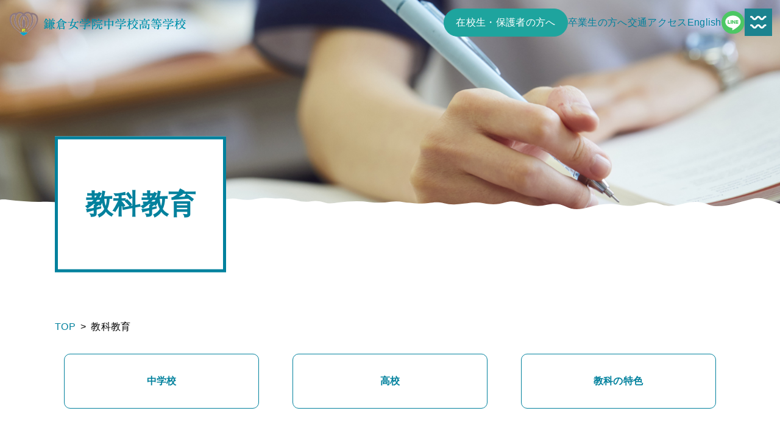

--- FILE ---
content_type: text/html; charset=UTF-8
request_url: https://www.kamajo.ac.jp/cource/
body_size: 10100
content:
<!DOCTYPE html>
<html lang="ja">

<head>
	<!-- Google Tag Manager -->
	<script>
		(function(w, d, s, l, i) {
			w[l] = w[l] || [];
			w[l].push({
				'gtm.start': new Date().getTime(),
				event: 'gtm.js'
			});
			var f = d.getElementsByTagName(s)[0],
				j = d.createElement(s),
				dl = l != 'dataLayer' ? '&l=' + l : '';
			j.async = true;
			j.src =
				'https://www.googletagmanager.com/gtm.js?id=' + i + dl;
			f.parentNode.insertBefore(j, f);
		})(window, document, 'script', 'dataLayer', 'GTM-PG885CF');
	</script>
	<!-- End Google Tag Manager -->
	<meta charset="utf-8">
	<meta http-equiv="Content-Type" content="text/html; charset=utf-8" />
	<meta name="viewport" content="width=device-width,initial-scale=1.0">
	<link rel="shortcut icon" href="https://www.kamajo.ac.jp/assets/images/common/favicon.ico">
	<link rel="apple-touch-icon" href="https://www.kamajo.ac.jp/assets/images/common/apple-touch-icon.png">
	<link rel="manifest" href="https://www.kamajo.ac.jp/manifest.json" />
	<meta name="keywords" content="content=&quot;鎌倉女学院,鎌女,中学校,高等学校,鎌倉&quot;">
	<meta name="description" content="グローバル社会で活躍できる人材を育成します。">
	<meta name='robots' content='index, follow, max-image-preview:large, max-snippet:-1, max-video-preview:-1' />

	<!-- This site is optimized with the Yoast SEO plugin v20.4 - https://yoast.com/wordpress/plugins/seo/ -->
	<title>教科教育 - 鎌倉女学院</title>
	<link rel="canonical" href="https://www.kamajo.ac.jp/cource/" />
	<meta property="og:locale" content="ja_JP" />
	<meta property="og:type" content="article" />
	<meta property="og:title" content="教科教育 - 鎌倉女学院" />
	<meta property="og:url" content="https://www.kamajo.ac.jp/cource/" />
	<meta property="og:site_name" content="鎌倉女学院" />
	<meta property="article:modified_time" content="2025-05-06T04:49:45+00:00" />
	<meta name="twitter:card" content="summary_large_image" />
	<meta name="twitter:label1" content="推定読み取り時間" />
	<meta name="twitter:data1" content="1分" />
	<script type="application/ld+json" class="yoast-schema-graph">{"@context":"https://schema.org","@graph":[{"@type":"WebPage","@id":"https://www.kamajo.ac.jp/cource/","url":"https://www.kamajo.ac.jp/cource/","name":"教科教育 - 鎌倉女学院","isPartOf":{"@id":"https://www.kamajo.ac.jp/#website"},"datePublished":"2021-09-09T09:17:32+00:00","dateModified":"2025-05-06T04:49:45+00:00","breadcrumb":{"@id":"https://www.kamajo.ac.jp/cource/#breadcrumb"},"inLanguage":"ja","potentialAction":[{"@type":"ReadAction","target":["https://www.kamajo.ac.jp/cource/"]}]},{"@type":"BreadcrumbList","@id":"https://www.kamajo.ac.jp/cource/#breadcrumb","itemListElement":[{"@type":"ListItem","position":1,"name":"ホーム","item":"https://www.kamajo.ac.jp/"},{"@type":"ListItem","position":2,"name":"教科教育"}]},{"@type":"WebSite","@id":"https://www.kamajo.ac.jp/#website","url":"https://www.kamajo.ac.jp/","name":"鎌倉女学院","description":"公式ホームページ","potentialAction":[{"@type":"SearchAction","target":{"@type":"EntryPoint","urlTemplate":"https://www.kamajo.ac.jp/?s={search_term_string}"},"query-input":"required name=search_term_string"}],"inLanguage":"ja"}]}</script>
	<!-- / Yoast SEO plugin. -->


<link rel='dns-prefetch' href='//ajax.googleapis.com' />
<link rel='dns-prefetch' href='//cdnjs.cloudflare.com' />
<link rel='stylesheet' id='wp-block-library-css' href='https://www.kamajo.ac.jp/cms/wp-includes/css/dist/block-library/style.min.css?ver=6.5.7' type='text/css' media='all' />
<style id='classic-theme-styles-inline-css' type='text/css'>
/*! This file is auto-generated */
.wp-block-button__link{color:#fff;background-color:#32373c;border-radius:9999px;box-shadow:none;text-decoration:none;padding:calc(.667em + 2px) calc(1.333em + 2px);font-size:1.125em}.wp-block-file__button{background:#32373c;color:#fff;text-decoration:none}
</style>
<style id='global-styles-inline-css' type='text/css'>
body{--wp--preset--color--black: #000000;--wp--preset--color--cyan-bluish-gray: #abb8c3;--wp--preset--color--white: #ffffff;--wp--preset--color--pale-pink: #f78da7;--wp--preset--color--vivid-red: #cf2e2e;--wp--preset--color--luminous-vivid-orange: #ff6900;--wp--preset--color--luminous-vivid-amber: #fcb900;--wp--preset--color--light-green-cyan: #7bdcb5;--wp--preset--color--vivid-green-cyan: #00d084;--wp--preset--color--pale-cyan-blue: #8ed1fc;--wp--preset--color--vivid-cyan-blue: #0693e3;--wp--preset--color--vivid-purple: #9b51e0;--wp--preset--gradient--vivid-cyan-blue-to-vivid-purple: linear-gradient(135deg,rgba(6,147,227,1) 0%,rgb(155,81,224) 100%);--wp--preset--gradient--light-green-cyan-to-vivid-green-cyan: linear-gradient(135deg,rgb(122,220,180) 0%,rgb(0,208,130) 100%);--wp--preset--gradient--luminous-vivid-amber-to-luminous-vivid-orange: linear-gradient(135deg,rgba(252,185,0,1) 0%,rgba(255,105,0,1) 100%);--wp--preset--gradient--luminous-vivid-orange-to-vivid-red: linear-gradient(135deg,rgba(255,105,0,1) 0%,rgb(207,46,46) 100%);--wp--preset--gradient--very-light-gray-to-cyan-bluish-gray: linear-gradient(135deg,rgb(238,238,238) 0%,rgb(169,184,195) 100%);--wp--preset--gradient--cool-to-warm-spectrum: linear-gradient(135deg,rgb(74,234,220) 0%,rgb(151,120,209) 20%,rgb(207,42,186) 40%,rgb(238,44,130) 60%,rgb(251,105,98) 80%,rgb(254,248,76) 100%);--wp--preset--gradient--blush-light-purple: linear-gradient(135deg,rgb(255,206,236) 0%,rgb(152,150,240) 100%);--wp--preset--gradient--blush-bordeaux: linear-gradient(135deg,rgb(254,205,165) 0%,rgb(254,45,45) 50%,rgb(107,0,62) 100%);--wp--preset--gradient--luminous-dusk: linear-gradient(135deg,rgb(255,203,112) 0%,rgb(199,81,192) 50%,rgb(65,88,208) 100%);--wp--preset--gradient--pale-ocean: linear-gradient(135deg,rgb(255,245,203) 0%,rgb(182,227,212) 50%,rgb(51,167,181) 100%);--wp--preset--gradient--electric-grass: linear-gradient(135deg,rgb(202,248,128) 0%,rgb(113,206,126) 100%);--wp--preset--gradient--midnight: linear-gradient(135deg,rgb(2,3,129) 0%,rgb(40,116,252) 100%);--wp--preset--font-size--small: 13px;--wp--preset--font-size--medium: 20px;--wp--preset--font-size--large: 36px;--wp--preset--font-size--x-large: 42px;--wp--preset--spacing--20: 0.44rem;--wp--preset--spacing--30: 0.67rem;--wp--preset--spacing--40: 1rem;--wp--preset--spacing--50: 1.5rem;--wp--preset--spacing--60: 2.25rem;--wp--preset--spacing--70: 3.38rem;--wp--preset--spacing--80: 5.06rem;--wp--preset--shadow--natural: 6px 6px 9px rgba(0, 0, 0, 0.2);--wp--preset--shadow--deep: 12px 12px 50px rgba(0, 0, 0, 0.4);--wp--preset--shadow--sharp: 6px 6px 0px rgba(0, 0, 0, 0.2);--wp--preset--shadow--outlined: 6px 6px 0px -3px rgba(255, 255, 255, 1), 6px 6px rgba(0, 0, 0, 1);--wp--preset--shadow--crisp: 6px 6px 0px rgba(0, 0, 0, 1);}:where(.is-layout-flex){gap: 0.5em;}:where(.is-layout-grid){gap: 0.5em;}body .is-layout-flex{display: flex;}body .is-layout-flex{flex-wrap: wrap;align-items: center;}body .is-layout-flex > *{margin: 0;}body .is-layout-grid{display: grid;}body .is-layout-grid > *{margin: 0;}:where(.wp-block-columns.is-layout-flex){gap: 2em;}:where(.wp-block-columns.is-layout-grid){gap: 2em;}:where(.wp-block-post-template.is-layout-flex){gap: 1.25em;}:where(.wp-block-post-template.is-layout-grid){gap: 1.25em;}.has-black-color{color: var(--wp--preset--color--black) !important;}.has-cyan-bluish-gray-color{color: var(--wp--preset--color--cyan-bluish-gray) !important;}.has-white-color{color: var(--wp--preset--color--white) !important;}.has-pale-pink-color{color: var(--wp--preset--color--pale-pink) !important;}.has-vivid-red-color{color: var(--wp--preset--color--vivid-red) !important;}.has-luminous-vivid-orange-color{color: var(--wp--preset--color--luminous-vivid-orange) !important;}.has-luminous-vivid-amber-color{color: var(--wp--preset--color--luminous-vivid-amber) !important;}.has-light-green-cyan-color{color: var(--wp--preset--color--light-green-cyan) !important;}.has-vivid-green-cyan-color{color: var(--wp--preset--color--vivid-green-cyan) !important;}.has-pale-cyan-blue-color{color: var(--wp--preset--color--pale-cyan-blue) !important;}.has-vivid-cyan-blue-color{color: var(--wp--preset--color--vivid-cyan-blue) !important;}.has-vivid-purple-color{color: var(--wp--preset--color--vivid-purple) !important;}.has-black-background-color{background-color: var(--wp--preset--color--black) !important;}.has-cyan-bluish-gray-background-color{background-color: var(--wp--preset--color--cyan-bluish-gray) !important;}.has-white-background-color{background-color: var(--wp--preset--color--white) !important;}.has-pale-pink-background-color{background-color: var(--wp--preset--color--pale-pink) !important;}.has-vivid-red-background-color{background-color: var(--wp--preset--color--vivid-red) !important;}.has-luminous-vivid-orange-background-color{background-color: var(--wp--preset--color--luminous-vivid-orange) !important;}.has-luminous-vivid-amber-background-color{background-color: var(--wp--preset--color--luminous-vivid-amber) !important;}.has-light-green-cyan-background-color{background-color: var(--wp--preset--color--light-green-cyan) !important;}.has-vivid-green-cyan-background-color{background-color: var(--wp--preset--color--vivid-green-cyan) !important;}.has-pale-cyan-blue-background-color{background-color: var(--wp--preset--color--pale-cyan-blue) !important;}.has-vivid-cyan-blue-background-color{background-color: var(--wp--preset--color--vivid-cyan-blue) !important;}.has-vivid-purple-background-color{background-color: var(--wp--preset--color--vivid-purple) !important;}.has-black-border-color{border-color: var(--wp--preset--color--black) !important;}.has-cyan-bluish-gray-border-color{border-color: var(--wp--preset--color--cyan-bluish-gray) !important;}.has-white-border-color{border-color: var(--wp--preset--color--white) !important;}.has-pale-pink-border-color{border-color: var(--wp--preset--color--pale-pink) !important;}.has-vivid-red-border-color{border-color: var(--wp--preset--color--vivid-red) !important;}.has-luminous-vivid-orange-border-color{border-color: var(--wp--preset--color--luminous-vivid-orange) !important;}.has-luminous-vivid-amber-border-color{border-color: var(--wp--preset--color--luminous-vivid-amber) !important;}.has-light-green-cyan-border-color{border-color: var(--wp--preset--color--light-green-cyan) !important;}.has-vivid-green-cyan-border-color{border-color: var(--wp--preset--color--vivid-green-cyan) !important;}.has-pale-cyan-blue-border-color{border-color: var(--wp--preset--color--pale-cyan-blue) !important;}.has-vivid-cyan-blue-border-color{border-color: var(--wp--preset--color--vivid-cyan-blue) !important;}.has-vivid-purple-border-color{border-color: var(--wp--preset--color--vivid-purple) !important;}.has-vivid-cyan-blue-to-vivid-purple-gradient-background{background: var(--wp--preset--gradient--vivid-cyan-blue-to-vivid-purple) !important;}.has-light-green-cyan-to-vivid-green-cyan-gradient-background{background: var(--wp--preset--gradient--light-green-cyan-to-vivid-green-cyan) !important;}.has-luminous-vivid-amber-to-luminous-vivid-orange-gradient-background{background: var(--wp--preset--gradient--luminous-vivid-amber-to-luminous-vivid-orange) !important;}.has-luminous-vivid-orange-to-vivid-red-gradient-background{background: var(--wp--preset--gradient--luminous-vivid-orange-to-vivid-red) !important;}.has-very-light-gray-to-cyan-bluish-gray-gradient-background{background: var(--wp--preset--gradient--very-light-gray-to-cyan-bluish-gray) !important;}.has-cool-to-warm-spectrum-gradient-background{background: var(--wp--preset--gradient--cool-to-warm-spectrum) !important;}.has-blush-light-purple-gradient-background{background: var(--wp--preset--gradient--blush-light-purple) !important;}.has-blush-bordeaux-gradient-background{background: var(--wp--preset--gradient--blush-bordeaux) !important;}.has-luminous-dusk-gradient-background{background: var(--wp--preset--gradient--luminous-dusk) !important;}.has-pale-ocean-gradient-background{background: var(--wp--preset--gradient--pale-ocean) !important;}.has-electric-grass-gradient-background{background: var(--wp--preset--gradient--electric-grass) !important;}.has-midnight-gradient-background{background: var(--wp--preset--gradient--midnight) !important;}.has-small-font-size{font-size: var(--wp--preset--font-size--small) !important;}.has-medium-font-size{font-size: var(--wp--preset--font-size--medium) !important;}.has-large-font-size{font-size: var(--wp--preset--font-size--large) !important;}.has-x-large-font-size{font-size: var(--wp--preset--font-size--x-large) !important;}
.wp-block-navigation a:where(:not(.wp-element-button)){color: inherit;}
:where(.wp-block-post-template.is-layout-flex){gap: 1.25em;}:where(.wp-block-post-template.is-layout-grid){gap: 1.25em;}
:where(.wp-block-columns.is-layout-flex){gap: 2em;}:where(.wp-block-columns.is-layout-grid){gap: 2em;}
.wp-block-pullquote{font-size: 1.5em;line-height: 1.6;}
</style>
<link rel='stylesheet' id='swiper-css' href='https://www.kamajo.ac.jp/assets/plugin/swiper/swiper.css?ver=6.5.7' type='text/css' media='all' />
<link rel='stylesheet' id='cssui-css' href='https://www.kamajo.ac.jp/assets/plugin/cssui/cssui.css?ver=6.5.7' type='text/css' media='all' />
<link rel='stylesheet' id='modal-css' href='https://www.kamajo.ac.jp/assets/plugin/cssui/modal/modal.css?ver=6.5.7' type='text/css' media='all' />
<link rel='stylesheet' id='block-css' href='https://www.kamajo.ac.jp/assets/css/style.css?ver=6.5.7' type='text/css' media='all' />
<link rel='stylesheet' id='shame-css' href='https://www.kamajo.ac.jp/assets/css/shame.css?ver=6.5.7' type='text/css' media='all' />
<link rel="https://api.w.org/" href="https://www.kamajo.ac.jp/wp-json/" /><link rel="alternate" type="application/json" href="https://www.kamajo.ac.jp/wp-json/wp/v2/pages/767" /><link rel="alternate" type="application/json+oembed" href="https://www.kamajo.ac.jp/wp-json/oembed/1.0/embed?url=https%3A%2F%2Fwww.kamajo.ac.jp%2Fcource%2F" />
<link rel="alternate" type="text/xml+oembed" href="https://www.kamajo.ac.jp/wp-json/oembed/1.0/embed?url=https%3A%2F%2Fwww.kamajo.ac.jp%2Fcource%2F&#038;format=xml" />

<meta property="og:title" content="教科教育">
<meta property="og:description" content="">
<meta property="og:type" content="article">
<meta property="og:url" content="https://www.kamajo.ac.jp/cource/">
<meta property="og:image" content="https://www.kamajo.ac.jp/assets/images/common/ogp.png">
<meta property="og:site_name" content="鎌倉女学院">
<meta name="twitter:card" content="summary_large_image">
<meta property="og:locale" content="ja_JP">

	<meta name="google-site-verification" content="f8629NT2rL4SeMDYdLihHaIgCgP5WlrZWIHlygdoBZs" />
</head>


<body class="p-cource ">
	<!-- Google Tag Manager (noscript) -->
	<noscript><iframe src="https://www.googletagmanager.com/ns.html?id=GTM-PG885CF" height="0" width="0" style="display:none;visibility:hidden"></iframe></noscript>
	<!-- End Google Tag Manager (noscript) -->
	<div class="l-overlay" id="js-overlay"></div>

	<header class="l-header c-header" id="js-header" data-header-menu="false">
		<a class="header_logo" href="/"><img src="/assets/images/common/logo.png" alt="鎌倉女学院"></a>

		<div class="header_links">
			<a href="/for-student" class="header_link-round">在校生・保護者の方へ</a>
			<a href="/graduate" class="header_link">卒業生の方へ</a>
			<a href="/access" class="header_link">交通アクセス</a>
			<a href="/english-top" class="header_link">English</a>
			<a href="https://line.me/R/ti/p/@950xpgig" class="header_link" target="_blank">
				<img class="line" src="/assets/images/common/btn_header_line.svg" alt="line">
			</a>

			<button class="header_button" data-header-trigger>
				<img class="header_button_icon -open" src="/assets/images/common/btn_header_open.svg" alt="メニューボタン">
				<img class="header_button_icon -close" src="/assets/images/common/btn_header_close.svg" alt="メニューボタン">
			</button>
		</div>

		<!-- テンプレートタグでヘッダーを出力するパターン -->
		
		<!-- メニュー情報を取得して出力するパターン -->
		<!-- <nav class="c-header_nav" id="js-hamburger-menu"> -->
		<nav class="header_menu">
			<div class="header_lists">
				<ul class=" header_list">
					<li class="header_item"><a class="header_title" data-accordion="ttl" href="https://www.kamajo.ac.jp/news/">新着情報一覧</a></li><li class="header_item"><span class="header_title" data-accordion="ttl">受験生の方へ<span class="icon"></span></span><ul class="header_list_sub" data-accordion="nav"><li class="header_item_sub" data-accordion="nav"><a class="header_link" href="https://mirai-compass.net/usr/kamajoj/event/evtIndex.jsf" target=""  rel="noopener">イベント予約</a></li><li class="header_item_sub" data-accordion="nav"><a class="header_link" href="https://www.kamajo.ac.jp/exam_event/" target=""  rel="noopener">イベント案内</a></li><li class="header_item_sub" data-accordion="nav"><a class="header_link" href="https://www.kamajo.ac.jp/ent-req/" target=""  rel="noopener">生徒募集要項</a></li><li class="header_item_sub" data-accordion="nav"><a class="header_link" href="https://www.kamajo.ac.jp/results/" target=""  rel="noopener">入試結果</a></li><li class="header_item_sub" data-accordion="nav"><a class="header_link" href="https://www.kamajo.ac.jp/transfer/" target=""  rel="noopener">転入学・編入学</a></li></ul></li><li class="header_item"><span class="header_title" data-accordion="ttl">学校案内<span class="icon"></span></span><ul class="header_list_sub" data-accordion="nav"><li class="header_item_sub" data-accordion="nav"><a class="header_link" href="https://www.kamajo.ac.jp/history/" target=""  rel="noopener">沿革</a></li><li class="header_item_sub" data-accordion="nav"><a class="header_link" href="https://www.kamajo.ac.jp/educationalpolicy/" target=""  rel="noopener">建学の精神 / 教育方針 / 校長あいさつ</a></li><li class="header_item_sub" data-accordion="nav"><a class="header_link" href="https://www.kamajo.ac.jp/school-badge/" target=""  rel="noopener">校章・校歌 / 鎌女のキャラクター</a></li></ul></li><li class="header_item"><span class="header_title" data-accordion="ttl">鎌女の教育<span class="icon"></span></span><ul class="header_list_sub" data-accordion="nav"><li class="header_item_sub" data-accordion="nav"><a class="header_link" href="https://www.kamajo.ac.jp/education/" target=""  rel="noopener">鎌倉女学院の学び</a></li><li class="header_item_sub" data-accordion="nav"><a class="header_link" href="https://www.kamajo.ac.jp/cource/" target=""  rel="noopener">教科教育</a></li><li class="header_item_sub" data-accordion="nav"><a class="header_link" href="https://www.kamajo.ac.jp/inquiry_program/" target=""  rel="noopener">探究プログラム</a></li><li class="header_item_sub" data-accordion="nav"><a class="header_link" href="https://www.kamajo.ac.jp/global/" target=""  rel="noopener">国際理解プログラム</a></li><li class="header_item_sub" data-accordion="nav"><a class="header_link" href="https://www.kamajo.ac.jp/edition/" target=""  rel="noopener">教養を深めるプログラム</a></li><li class="header_item_sub" data-accordion="nav"><a class="header_link" href="https://www.kamajo.ac.jp/carrierprogram/" target=""  rel="noopener">キャリアプログラム</a></li><li class="header_item_sub" data-accordion="nav"><a class="header_link" href="https://www.kamajo.ac.jp/cource/support/" target=""  rel="noopener">学習サポート</a></li></ul></li><li class="header_item"><span class="header_title" data-accordion="ttl">学校生活<span class="icon"></span></span><ul class="header_list_sub" data-accordion="nav"><li class="header_item_sub" data-accordion="nav"><a class="header_link" href="https://www.kamajo.ac.jp/kamajoday/" target=""  rel="noopener">鎌女生の1日</a></li><li class="header_item_sub" data-accordion="nav"><a class="header_link" href="https://www.kamajo.ac.jp/facilities/" target=""  rel="noopener">施設・設備</a></li><li class="header_item_sub" data-accordion="nav"><a class="header_link" href="https://www.kamajo.ac.jp/campuscalendar/" target=""  rel="noopener">年間の主な行事</a></li><li class="header_item_sub" data-accordion="nav"><a class="header_link" href="https://www.kamajo.ac.jp/clubactivities/" target=""  rel="noopener">クラブ活動</a></li><li class="header_item_sub" data-accordion="nav"><a class="header_link" href="https://www.kamajo.ac.jp/uniform/" target=""  rel="noopener">制服</a></li></ul></li><li class="header_item"><a class="header_title" data-accordion="ttl" href="https://www.kamajo.ac.jp/blog/">鎌女日誌一覧</a></li><li class="header_item"><span class="header_title" data-accordion="ttl">進路<span class="icon"></span></span><ul class="header_list_sub" data-accordion="nav"><li class="header_item_sub" data-accordion="nav"><a class="header_link" href="https://www.kamajo.ac.jp/after/" target=""  rel="noopener">卒業生の進路状況</a></li><li class="header_item_sub" data-accordion="nav"><a class="header_link" href="https://www.kamajo.ac.jp/message/" target=""  rel="noopener">卒業生メッセージ一覧</a></li></ul></li><li class="header_item"><a class="header_title" data-accordion="ttl" href="https://www.kamajo.ac.jp/faq/">よくある質問</a></li><li class="header_item"><a class="header_title" data-accordion="ttl" href="https://www.kamajo.ac.jp/access/">アクセス</a></li><li class="header_item"><a class="header_title" data-accordion="ttl" href="https://www.kamajo.ac.jp/sitepolicy/">サイトポリシー</a></li><li class="header_item"><a class="header_title" data-accordion="ttl" href="https://www.kamajo.ac.jp/graduate/">卒業生の方へ</a>				</ul>
			</div>
			<div class="waves-wrapper">
				<svg class="waves" xmlns="http://www.w3.org/2000/svg" xmlns:xlink="http://www.w3.org/1999/xlink" viewBox="0 24 150 28" preserveAspectRatio="none" shape-rendering="auto">
					<defs>
						<path id="gentle-wave" d="M-160 44c30 0 58-18 88-18s 58 18 88 18 58-18 88-18 58 18 88 18 v44h-352z" />
					</defs>
					<g class="parallax">
						<use xlink:href="#gentle-wave" x="48" y="0" fill="rgba(105,156,182,0.1)" />
						<use xlink:href="#gentle-wave" x="48" y="3" fill="rgba(105,156,182,0.05)" />
						<use xlink:href="#gentle-wave" x="48" y="5" fill="rgba(105,156,182,0.05)" />
						<use xlink:href="#gentle-wave" x="48" y="7" fill="rgba(105,156,182,0.1)" />
					</g>
				</svg>
			</div>
		</nav>
	</header>
	<!-- <aside class="l-aside">
  <ul class="aside_list">
    <li class="aside_item"><a class="aside_link -doc" href="#">資料請求</a></li>
    <li class="aside_item"><a class="aside_link -event" href="https://mirai-compass.net/usr/kamajoj/event/evtIndex.jsf" target="_blank">イベント申込み</a></li>
    <li class="aside_item"><a class="aside_link -line" href="#">LINE</a></li>
  </ul>
</aside> -->

<div class="l-wrapper l-basic-wrapper c-title -bg">
    <img decoding="async" class="c-title_img" src="https://www.kamajo.ac.jp/cms/wp-content/uploads/2021/09/グループ-96@2x.png" alt="">
  </div>
  <div class="c-title-bg-content" data-box-title>
    <div class="c-title-bg-content_area">
      <h1 class="c-title-bg-content_inner">
                <span class="title">教科教育</span>
      </h1>
    </div>
  </div>


<div class="l-wrapper l-basic-wrapper">
  <div class="l-inner">
    <ul class="c-breadcrumb"><li class="c-breadcrumb_list"><a class="c-breadcrumb_link" href="https://www.kamajo.ac.jp" >TOP</a></li><li class="c-breadcrumb_list">教科教育</li>    </ul>
  </div>
</div>


<div class="l-wrapper l-basic-wrapper l-cont">
    <div class="l-inner">
    <div class="c-tab">
                        <a href="#1" class="c-tab_item">中学校</a>
                  <a href="#2" class="c-tab_item">高校</a>
                  <a href="#3" class="c-tab_item">教科の特色</a>
                  </div>
  </div>
  </div>


<div class="l-wrapper l-basic-wrapper c-title -h3" id="1">
      <div class="u-spacer1"></div>
    <h3 class="c-title_cont l-inner">【中学校】しっかり学習する3年間</h3>
      <div class="u-spacer2"></div>
</div>


<div class="l-wrapper l-basic-wrapper l-cont c-media -reverse">
    <div class="l-inner l-flex -wrap -acenter">
    <figure class="img-wrap l-col-12 l-col-6_tab"><img decoding="async" src="https://www.kamajo.ac.jp/cms/wp-content/uploads/2022/03/素材-14-1.png" alt=""></figure>
    <!--

media.php
media_reverse.php
media_slider.php

で使用
 -->
<div class="l-col-12 l-col-6_tab c-media_cont">
  
  
      <p class="c-text">中学3年間は、将来に向けて、基礎学力をしっかり身につける大切な時期。国語・英語・数学の授業時数を標準より増やし、日々のきめ細かい指導によって、無理なく、着実に実力を養成していきます。</p>
  
  
  
    </div>
  </div>
    <div class="u-spacer1"></div>
</div>


<figure class="l-wrapper l-basic-wrapper c-visual l-cont">
    <div class="l-inner">
    <picture class="c-visual_img">
              <source srcset="https://www.kamajo.ac.jp/cms/wp-content/uploads/2024/06/自主学習_南澤亜希子_2021年9月26日のノート-e1718092123828.png" alt="" media="(min-width: 700px)" /><!-- pc -->
            <source srcset="https://www.kamajo.ac.jp/cms/wp-content/uploads/2024/06/自主学習_南澤亜希子_2021年9月26日のノート-e1718092123828.png" media="(min-width: 300px)" /><!-- sp -->
      <img decoding="async" src="https://www.kamajo.ac.jp/cms/wp-content/uploads/2024/06/自主学習_南澤亜希子_2021年9月26日のノート-e1718092123828.png" alt="">
    </picture>
  </div>
  </figure>


<div class="l-wrapper l-basic-wrapper c-title -h3" id="2">
      <div class="u-spacer6"></div>
    <h3 class="c-title_cont l-inner">【高等学校】自己の可能性に挑戦する3年間</h3>
    </div>


<div class="l-wrapper l-basic-wrapper l-cont c-text">
    <div class="l-inner">
    <p>中高一貫の教育課程の完成期にあたる高校2年からは、めざす進路に向けて、文系・理系各コースに分かれ、受験科目を重点的に学習できるよう配慮されています。</p>
  </div>
  </p>
    <div class="u-spacer1"></div>
</div>


<div class="l-wrapper l-basic-wrapper l-cont c-text">
    <div class="l-inner">
    <p>※ 文理コースのみ高校３年時に文系コースへの変更可</p>
  </div>
  </p>
    <div class="u-spacer2"></div>
</div>


<div class="l-wrapper l-basic-wrapper l-cont c-card">
        <ul class="l-inner l-grid -col1-3 -gap-l">
              <li class="l-grid_child">
          <dl class="c-card_item">
            <dt class="head">文系コース</dt>
            <dd class="body">
                            <div class="c-text">
                <p>文系学部への進学を目指す生徒のために、英語・国語・社会の時間数をしっかりと確保しているコースです。国公立大学や芸術系の大学への進学にも対応できる多彩な選択科目を設置しており、各選択科目は受講者1名でも開講してきめ細かい指導を行っています。</p>
              </div>
            </dd>
          </dl>
        </li>
              <li class="l-grid_child">
          <dl class="c-card_item">
            <dt class="head">文理コース</dt>
            <dd class="body">
                            <div class="c-text">
                <p>文系と理系の教科をバランスよく学び、経済・情報・医療系などの学部への進学に対応するコースです。必要な理系分野については理系コースと同様のレベルまでしっかり学ぶことができ、各自の進路に特化した学習を行っています。少人数での授業が多く、丁寧な指導を受けることができます。</p>
              </div>
            </dd>
          </dl>
        </li>
              <li class="l-grid_child">
          <dl class="c-card_item">
            <dt class="head">理系コース</dt>
            <dd class="body">
                            <div class="c-text">
                <p>英語・数学・理科の教科に重点をおき、理系学部への進学を目指して学習するコースです。高2・高3では数学や化学で習熟度別の少人数指導を行い、各自が目指す到達度レベルに対応した指導を徹底しています。国公立対応の選択科目や小論文の補習などもあり、それぞれの希望進路の実現をサポートしています。</p>
              </div>
            </dd>
          </dl>
        </li>
              </ul>
    <div class="u-spacer3"></div>
</div>


<div class="l-wrapper l-basic-wrapper l-cont c-visual">
          <!-- 繰り返しフィールドのプレビュー表示 -->
      <ul class="l-inner l-grid -col1-3 -gap-s">
                  <li class="l-grid_child">
            <figure class="c-visual_box">
              <img decoding="async" class="c-visual_img" src="">
            </figure>
          </li>
                  <li class="l-grid_child">
            <figure class="c-visual_box">
              <img decoding="async" class="c-visual_img" src="">
            </figure>
          </li>
                  <li class="l-grid_child">
            <figure class="c-visual_box">
              <img decoding="async" class="c-visual_img" src="">
            </figure>
          </li>
                    </ul>
  </div>


<div class="l-wrapper l-basic-wrapper c-title -h4" id="">
    <h4 class="c-title_cont l-inner u-tal">履修科目一覧</h4>
  </div>


<figure class="l-wrapper l-basic-wrapper c-visual l-cont">
    <div class="l-inner">
    <picture class="c-visual_img">
              <source srcset="https://www.kamajo.ac.jp/cms/wp-content/uploads/2025/02/高校カリキュラム2.png" alt="" media="(min-width: 700px)" /><!-- pc -->
            <source srcset="https://www.kamajo.ac.jp/cms/wp-content/uploads/2025/02/高校カリキュラム2.png" media="(min-width: 300px)" /><!-- sp -->
      <img decoding="async" src="https://www.kamajo.ac.jp/cms/wp-content/uploads/2025/02/高校カリキュラム2.png" alt="">
    </picture>
  </div>
  </figure>


<div class="l-wrapper l-basic-wrapper c-title -h3" id="3">
      <div class="u-spacer2"></div>
    <h3 class="c-title_cont l-inner">教科の特色</h3>
      <div class="u-spacer3"></div>
</div>


<div class="l-wrapper l-basic-wrapper c-button_wrapper u-tac">
		<div class="l-inner">
									<a class="c-button  -sm" href="https://www.kamajo.ac.jp/cource/japanese/">
					<div class="c-button_inner">
						<span class="c-button_txt">
														国語科						</span>
					</div>
				</a>
							<a class="c-button  -sm" href="https://www.kamajo.ac.jp/cource/math/">
					<div class="c-button_inner">
						<span class="c-button_txt">
														数学科						</span>
					</div>
				</a>
							<a class="c-button  -sm" href="https://www.kamajo.ac.jp/cource/social/">
					<div class="c-button_inner">
						<span class="c-button_txt">
														社会科						</span>
					</div>
				</a>
							<a class="c-button  -sm" href="https://www.kamajo.ac.jp/cource/science/">
					<div class="c-button_inner">
						<span class="c-button_txt">
														理科						</span>
					</div>
				</a>
							<a class="c-button  -sm" href="https://www.kamajo.ac.jp/cource/english-lessons/">
					<div class="c-button_inner">
						<span class="c-button_txt">
														英語科						</span>
					</div>
				</a>
							<a class="c-button  -sm" href="https://www.kamajo.ac.jp/cource/art/">
					<div class="c-button_inner">
						<span class="c-button_txt">
														美術科						</span>
					</div>
				</a>
							<a class="c-button  -sm" href="https://www.kamajo.ac.jp/cource/music/">
					<div class="c-button_inner">
						<span class="c-button_txt">
														音楽科						</span>
					</div>
				</a>
							<a class="c-button  -sm" href="https://www.kamajo.ac.jp/cource/physical/">
					<div class="c-button_inner">
						<span class="c-button_txt">
														保健体育科						</span>
					</div>
				</a>
							<a class="c-button  -sm" href="https://www.kamajo.ac.jp/support/">
					<div class="c-button_inner">
						<span class="c-button_txt">
														学習サポート						</span>
					</div>
				</a>
						</div>
	</div>


<div class="l-wrapper l-color-wrapper l-cont c-visual -slider">
    <div class="l-inner">
    <div class="c-visual_slider">
      <div class="swiper-container" data-vslider="1">
        <!--★-->
        <ul class=" swiper-wrapper">
                                    <li class="swiper-slide">
                <figure class="slide-item">
                  <img decoding="async" src="https://www.kamajo.ac.jp/cms/wp-content/uploads/2025/02/ビブリオバトル田中さん-scaled-e1746486673293.jpg" alt="">
                  <figcaption class="caption">
                    <h5 class="c-title -h5"><span class="c-title_cont">国語科</span></h5>

                                          <p class="c-text -justify"> ゆたかな思考力と語彙力で、自らの思いを伝える。</p>
                                      </figcaption>
                </figure>
              </li>
                          <li class="swiper-slide">
                <figure class="slide-item">
                  <img decoding="async" src="https://www.kamajo.ac.jp/cms/wp-content/uploads/2025/01/ソーマキューブ-採用-e1737596537236.png" alt="">
                  <figcaption class="caption">
                    <h5 class="c-title -h5"><span class="c-title_cont">数学科</span></h5>

                                          <p class="c-text -justify"> 答えを出すだけでなく、解く過程の楽しさを味わう。</p>
                                      </figcaption>
                </figure>
              </li>
                          <li class="swiper-slide">
                <figure class="slide-item">
                  <img decoding="async" src="https://www.kamajo.ac.jp/cms/wp-content/uploads/2025/01/土器を観察しよう-e1746486703771.jpg" alt="">
                  <figcaption class="caption">
                    <h5 class="c-title -h5"><span class="c-title_cont">社会科</span></h5>

                                          <p class="c-text -justify"> 地理・歴史・公民を広く学び、多角的にものを見る。</p>
                                      </figcaption>
                </figure>
              </li>
                          <li class="swiper-slide">
                <figure class="slide-item">
                  <img decoding="async" src="https://www.kamajo.ac.jp/cms/wp-content/uploads/2024/05/IMG-3892-scaled-e1746486755613.jpg" alt="">
                  <figcaption class="caption">
                    <h5 class="c-title -h5"><span class="c-title_cont">理科</span></h5>

                                          <p class="c-text -justify"> 科学的な根拠をもって表現する技法を身につける。</p>
                                      </figcaption>
                </figure>
              </li>
                          <li class="swiper-slide">
                <figure class="slide-item">
                  <img decoding="async" src="https://www.kamajo.ac.jp/cms/wp-content/uploads/2025/01/英語　日本人による授業-2-e1746486780301.png" alt="">
                  <figcaption class="caption">
                    <h5 class="c-title -h5"><span class="c-title_cont">英語</span></h5>

                                          <p class="c-text -justify"> 自分の考えを、論理的に英語で表現する。</p>
                                      </figcaption>
                </figure>
              </li>
                          <li class="swiper-slide">
                <figure class="slide-item">
                  <img decoding="async" src="https://www.kamajo.ac.jp/cms/wp-content/uploads/2025/05/IMG_2555-scaled-e1746486804669.jpg" alt="">
                  <figcaption class="caption">
                    <h5 class="c-title -h5"><span class="c-title_cont">美術科</span></h5>

                                          <p class="c-text -justify"> 想像と想像をかけ合わせる学びを。</p>
                                      </figcaption>
                </figure>
              </li>
                          <li class="swiper-slide">
                <figure class="slide-item">
                  <img decoding="async" src="https://www.kamajo.ac.jp/cms/wp-content/uploads/2025/05/PC170002-e1746486830839.jpg" alt="">
                  <figcaption class="caption">
                    <h5 class="c-title -h5"><span class="c-title_cont">音楽科</span></h5>

                                          <p class="c-text -justify"> 誰に向けて演奏したいか、を考えながら。</p>
                                      </figcaption>
                </figure>
              </li>
                          <li class="swiper-slide">
                <figure class="slide-item">
                  <img decoding="async" src="https://www.kamajo.ac.jp/cms/wp-content/uploads/2023/10/IMG_6168-e1746486861480.jpeg" alt="">
                  <figcaption class="caption">
                    <h5 class="c-title -h5"><span class="c-title_cont">書道科</span></h5>

                                          <p class="c-text -justify"> 文字を知り、書くを楽しむ。</p>
                                      </figcaption>
                </figure>
              </li>
                          <li class="swiper-slide">
                <figure class="slide-item">
                  <img decoding="async" src="https://www.kamajo.ac.jp/cms/wp-content/uploads/2025/05/H1球技大会-scaled-e1746486888851.jpeg" alt="">
                  <figcaption class="caption">
                    <h5 class="c-title -h5"><span class="c-title_cont">保健体育科</span></h5>

                                          <p class="c-text -justify"> 体を動かす喜びを知り、協調性を身につける。</p>
                                      </figcaption>
                </figure>
              </li>
                          <li class="swiper-slide">
                <figure class="slide-item">
                  <img decoding="async" src="https://www.kamajo.ac.jp/cms/wp-content/uploads/2023/12/IMG-3283-scaled-e1746486904467.jpg" alt="">
                  <figcaption class="caption">
                    <h5 class="c-title -h5"><span class="c-title_cont">技術家庭科</span></h5>

                                          <p class="c-text -justify"> 体験から学び、学びから実践へ。</p>
                                      </figcaption>
                </figure>
              </li>
                          <li class="swiper-slide">
                <figure class="slide-item">
                  <img decoding="async" src="" alt="">
                  <figcaption class="caption">
                    <h5 class="c-title -h5"><span class="c-title_cont"></span></h5>

                                      </figcaption>
                </figure>
              </li>
                        <!-- 繰り返しフィールドのプレビュー表示 -->
                  </ul>
      </div>
      <!-- <div class="prev-button" data-vslider-prev="<?/*php echo $slider_number_id; */ ?>"></div> -->
      <!--★-->
      <!-- <div class="next-button" data-vslider-next="<?/*php echo $slider_number_id; */ ?>"></div> -->
      <!--★-->
    </div>
  </div>
  </div>

<footer class="l-footer">
  <section class="footer_inner">
    <div class="footer_content">
      <div class="footer_head">
        <h2 class="footer_title">
          <img src="/assets/images/common/footer_name.svg" alt="鎌倉女学院">
        </h2>
        <p class="c-text -sm">〒248-0014　鎌倉市由比ガ浜2丁目10番4号<br>
          TEL：0467-25-2100（代表）</p>
      </div>

      <div class="footer_social_link">
        <a href="https://line.me/R/ti/p/@950xpgig" class="footer_line" target="_blank">
          <img class="line" src="/assets/images/common/btn_header_line.svg" alt="line">
        </a>
        <a href="https://www.instagram.com/kamakura_jogakuin/" class="footer_instagram" target="_blank">
          <img class="line" src="/assets/images/common/btn_header_instagram.svg" alt="line">
        </a>
      </div>

      <nav class="footer_body">
        <ul class="footer_nav">
          <li><a class="footer_link" href="/access/">アクセス</a></li>
          <li><a class="footer_link" href="/sitepolicy/">サイトポリシー</a></li>
        </ul>
      </nav>
    </div>
  </section>
</footer>

<link rel='stylesheet' id='swiper_css-css' href='https://www.kamajo.ac.jp/assets/plugin/swiper/swiper.css?ver=6.5.7' type='text/css' media='all' />
<script type="text/javascript" src="https://ajax.googleapis.com/ajax/libs/jquery/3.4.1/jquery.min.js?ver=6.5.7" id="jquery-js"></script>
<script type="text/javascript" src="https://www.kamajo.ac.jp/assets/js/swiper.min.js?ver=6.5.7" id="swiper-js"></script>
<script type="text/javascript" src="https://cdnjs.cloudflare.com/ajax/libs/gsap/3.4.2/gsap.min.js?ver=6.5.7" id="gsap-js"></script>
<script type="text/javascript" src="https://cdnjs.cloudflare.com/ajax/libs/gsap/3.4.2/ScrollTrigger.min.js?ver=6.5.7" id="gsapScrollTrigger-js"></script>
<script type="text/javascript" src="https://www.kamajo.ac.jp/assets/js/common.js?ver=6.5.7" id="base-js"></script>
<script type="text/javascript" src="https://www.kamajo.ac.jp/assets/js/slider.js?ver=6.5.7" id="swiper_info-js"></script>

</body>

</html>
<!-- /page.php -->

--- FILE ---
content_type: text/html; charset=UTF-8
request_url: https://www.kamajo.ac.jp/assets/css/shame.css?ver=6.5.7
body_size: 12953
content:
<!DOCTYPE html>
<html lang="ja">

<head>
	<!-- Google Tag Manager -->
	<script>
		(function(w, d, s, l, i) {
			w[l] = w[l] || [];
			w[l].push({
				'gtm.start': new Date().getTime(),
				event: 'gtm.js'
			});
			var f = d.getElementsByTagName(s)[0],
				j = d.createElement(s),
				dl = l != 'dataLayer' ? '&l=' + l : '';
			j.async = true;
			j.src =
				'https://www.googletagmanager.com/gtm.js?id=' + i + dl;
			f.parentNode.insertBefore(j, f);
		})(window, document, 'script', 'dataLayer', 'GTM-PG885CF');
	</script>
	<!-- End Google Tag Manager -->
	<meta charset="utf-8">
	<meta http-equiv="Content-Type" content="text/html; charset=utf-8" />
	<meta name="viewport" content="width=device-width,initial-scale=1.0">
	<link rel="shortcut icon" href="https://www.kamajo.ac.jp/assets/images/common/favicon.ico">
	<link rel="apple-touch-icon" href="https://www.kamajo.ac.jp/assets/images/common/apple-touch-icon.png">
	<link rel="manifest" href="https://www.kamajo.ac.jp/manifest.json" />
	<meta name="keywords" content="content=&quot;鎌倉女学院,鎌女,中学校,高等学校,鎌倉&quot;">
	<meta name="description" content="グローバル社会で活躍できる人材を育成します。">
	<meta name='robots' content='index, follow, max-image-preview:large, max-snippet:-1, max-video-preview:-1' />

	<!-- This site is optimized with the Yoast SEO plugin v20.4 - https://yoast.com/wordpress/plugins/seo/ -->
	<title>鎌倉女学院 - 公式ホームページ</title>
	<meta name="description" content="公式ホームページ" />
	<link rel="canonical" href="https://www.kamajo.ac.jp/" />
	<meta property="og:locale" content="ja_JP" />
	<meta property="og:type" content="website" />
	<meta property="og:title" content="鎌倉女学院" />
	<meta property="og:description" content="公式ホームページ" />
	<meta property="og:url" content="https://www.kamajo.ac.jp/" />
	<meta property="og:site_name" content="鎌倉女学院" />
	<meta name="twitter:card" content="summary_large_image" />
	<script type="application/ld+json" class="yoast-schema-graph">{"@context":"https://schema.org","@graph":[{"@type":"CollectionPage","@id":"https://www.kamajo.ac.jp/","url":"https://www.kamajo.ac.jp/","name":"鎌倉女学院 - 公式ホームページ","isPartOf":{"@id":"https://www.kamajo.ac.jp/#website"},"description":"公式ホームページ","breadcrumb":{"@id":"https://www.kamajo.ac.jp/#breadcrumb"},"inLanguage":"ja"},{"@type":"BreadcrumbList","@id":"https://www.kamajo.ac.jp/#breadcrumb","itemListElement":[{"@type":"ListItem","position":1,"name":"ホーム"}]},{"@type":"WebSite","@id":"https://www.kamajo.ac.jp/#website","url":"https://www.kamajo.ac.jp/","name":"鎌倉女学院","description":"公式ホームページ","potentialAction":[{"@type":"SearchAction","target":{"@type":"EntryPoint","urlTemplate":"https://www.kamajo.ac.jp/?s={search_term_string}"},"query-input":"required name=search_term_string"}],"inLanguage":"ja"}]}</script>
	<!-- / Yoast SEO plugin. -->


<link rel='dns-prefetch' href='//ajax.googleapis.com' />
<link rel='dns-prefetch' href='//cdnjs.cloudflare.com' />
<link rel='stylesheet' id='wp-block-library-css' href='https://www.kamajo.ac.jp/cms/wp-includes/css/dist/block-library/style.min.css?ver=6.5.7' type='text/css' media='all' />
<style id='classic-theme-styles-inline-css' type='text/css'>
/*! This file is auto-generated */
.wp-block-button__link{color:#fff;background-color:#32373c;border-radius:9999px;box-shadow:none;text-decoration:none;padding:calc(.667em + 2px) calc(1.333em + 2px);font-size:1.125em}.wp-block-file__button{background:#32373c;color:#fff;text-decoration:none}
</style>
<style id='global-styles-inline-css' type='text/css'>
body{--wp--preset--color--black: #000000;--wp--preset--color--cyan-bluish-gray: #abb8c3;--wp--preset--color--white: #ffffff;--wp--preset--color--pale-pink: #f78da7;--wp--preset--color--vivid-red: #cf2e2e;--wp--preset--color--luminous-vivid-orange: #ff6900;--wp--preset--color--luminous-vivid-amber: #fcb900;--wp--preset--color--light-green-cyan: #7bdcb5;--wp--preset--color--vivid-green-cyan: #00d084;--wp--preset--color--pale-cyan-blue: #8ed1fc;--wp--preset--color--vivid-cyan-blue: #0693e3;--wp--preset--color--vivid-purple: #9b51e0;--wp--preset--gradient--vivid-cyan-blue-to-vivid-purple: linear-gradient(135deg,rgba(6,147,227,1) 0%,rgb(155,81,224) 100%);--wp--preset--gradient--light-green-cyan-to-vivid-green-cyan: linear-gradient(135deg,rgb(122,220,180) 0%,rgb(0,208,130) 100%);--wp--preset--gradient--luminous-vivid-amber-to-luminous-vivid-orange: linear-gradient(135deg,rgba(252,185,0,1) 0%,rgba(255,105,0,1) 100%);--wp--preset--gradient--luminous-vivid-orange-to-vivid-red: linear-gradient(135deg,rgba(255,105,0,1) 0%,rgb(207,46,46) 100%);--wp--preset--gradient--very-light-gray-to-cyan-bluish-gray: linear-gradient(135deg,rgb(238,238,238) 0%,rgb(169,184,195) 100%);--wp--preset--gradient--cool-to-warm-spectrum: linear-gradient(135deg,rgb(74,234,220) 0%,rgb(151,120,209) 20%,rgb(207,42,186) 40%,rgb(238,44,130) 60%,rgb(251,105,98) 80%,rgb(254,248,76) 100%);--wp--preset--gradient--blush-light-purple: linear-gradient(135deg,rgb(255,206,236) 0%,rgb(152,150,240) 100%);--wp--preset--gradient--blush-bordeaux: linear-gradient(135deg,rgb(254,205,165) 0%,rgb(254,45,45) 50%,rgb(107,0,62) 100%);--wp--preset--gradient--luminous-dusk: linear-gradient(135deg,rgb(255,203,112) 0%,rgb(199,81,192) 50%,rgb(65,88,208) 100%);--wp--preset--gradient--pale-ocean: linear-gradient(135deg,rgb(255,245,203) 0%,rgb(182,227,212) 50%,rgb(51,167,181) 100%);--wp--preset--gradient--electric-grass: linear-gradient(135deg,rgb(202,248,128) 0%,rgb(113,206,126) 100%);--wp--preset--gradient--midnight: linear-gradient(135deg,rgb(2,3,129) 0%,rgb(40,116,252) 100%);--wp--preset--font-size--small: 13px;--wp--preset--font-size--medium: 20px;--wp--preset--font-size--large: 36px;--wp--preset--font-size--x-large: 42px;--wp--preset--spacing--20: 0.44rem;--wp--preset--spacing--30: 0.67rem;--wp--preset--spacing--40: 1rem;--wp--preset--spacing--50: 1.5rem;--wp--preset--spacing--60: 2.25rem;--wp--preset--spacing--70: 3.38rem;--wp--preset--spacing--80: 5.06rem;--wp--preset--shadow--natural: 6px 6px 9px rgba(0, 0, 0, 0.2);--wp--preset--shadow--deep: 12px 12px 50px rgba(0, 0, 0, 0.4);--wp--preset--shadow--sharp: 6px 6px 0px rgba(0, 0, 0, 0.2);--wp--preset--shadow--outlined: 6px 6px 0px -3px rgba(255, 255, 255, 1), 6px 6px rgba(0, 0, 0, 1);--wp--preset--shadow--crisp: 6px 6px 0px rgba(0, 0, 0, 1);}:where(.is-layout-flex){gap: 0.5em;}:where(.is-layout-grid){gap: 0.5em;}body .is-layout-flex{display: flex;}body .is-layout-flex{flex-wrap: wrap;align-items: center;}body .is-layout-flex > *{margin: 0;}body .is-layout-grid{display: grid;}body .is-layout-grid > *{margin: 0;}:where(.wp-block-columns.is-layout-flex){gap: 2em;}:where(.wp-block-columns.is-layout-grid){gap: 2em;}:where(.wp-block-post-template.is-layout-flex){gap: 1.25em;}:where(.wp-block-post-template.is-layout-grid){gap: 1.25em;}.has-black-color{color: var(--wp--preset--color--black) !important;}.has-cyan-bluish-gray-color{color: var(--wp--preset--color--cyan-bluish-gray) !important;}.has-white-color{color: var(--wp--preset--color--white) !important;}.has-pale-pink-color{color: var(--wp--preset--color--pale-pink) !important;}.has-vivid-red-color{color: var(--wp--preset--color--vivid-red) !important;}.has-luminous-vivid-orange-color{color: var(--wp--preset--color--luminous-vivid-orange) !important;}.has-luminous-vivid-amber-color{color: var(--wp--preset--color--luminous-vivid-amber) !important;}.has-light-green-cyan-color{color: var(--wp--preset--color--light-green-cyan) !important;}.has-vivid-green-cyan-color{color: var(--wp--preset--color--vivid-green-cyan) !important;}.has-pale-cyan-blue-color{color: var(--wp--preset--color--pale-cyan-blue) !important;}.has-vivid-cyan-blue-color{color: var(--wp--preset--color--vivid-cyan-blue) !important;}.has-vivid-purple-color{color: var(--wp--preset--color--vivid-purple) !important;}.has-black-background-color{background-color: var(--wp--preset--color--black) !important;}.has-cyan-bluish-gray-background-color{background-color: var(--wp--preset--color--cyan-bluish-gray) !important;}.has-white-background-color{background-color: var(--wp--preset--color--white) !important;}.has-pale-pink-background-color{background-color: var(--wp--preset--color--pale-pink) !important;}.has-vivid-red-background-color{background-color: var(--wp--preset--color--vivid-red) !important;}.has-luminous-vivid-orange-background-color{background-color: var(--wp--preset--color--luminous-vivid-orange) !important;}.has-luminous-vivid-amber-background-color{background-color: var(--wp--preset--color--luminous-vivid-amber) !important;}.has-light-green-cyan-background-color{background-color: var(--wp--preset--color--light-green-cyan) !important;}.has-vivid-green-cyan-background-color{background-color: var(--wp--preset--color--vivid-green-cyan) !important;}.has-pale-cyan-blue-background-color{background-color: var(--wp--preset--color--pale-cyan-blue) !important;}.has-vivid-cyan-blue-background-color{background-color: var(--wp--preset--color--vivid-cyan-blue) !important;}.has-vivid-purple-background-color{background-color: var(--wp--preset--color--vivid-purple) !important;}.has-black-border-color{border-color: var(--wp--preset--color--black) !important;}.has-cyan-bluish-gray-border-color{border-color: var(--wp--preset--color--cyan-bluish-gray) !important;}.has-white-border-color{border-color: var(--wp--preset--color--white) !important;}.has-pale-pink-border-color{border-color: var(--wp--preset--color--pale-pink) !important;}.has-vivid-red-border-color{border-color: var(--wp--preset--color--vivid-red) !important;}.has-luminous-vivid-orange-border-color{border-color: var(--wp--preset--color--luminous-vivid-orange) !important;}.has-luminous-vivid-amber-border-color{border-color: var(--wp--preset--color--luminous-vivid-amber) !important;}.has-light-green-cyan-border-color{border-color: var(--wp--preset--color--light-green-cyan) !important;}.has-vivid-green-cyan-border-color{border-color: var(--wp--preset--color--vivid-green-cyan) !important;}.has-pale-cyan-blue-border-color{border-color: var(--wp--preset--color--pale-cyan-blue) !important;}.has-vivid-cyan-blue-border-color{border-color: var(--wp--preset--color--vivid-cyan-blue) !important;}.has-vivid-purple-border-color{border-color: var(--wp--preset--color--vivid-purple) !important;}.has-vivid-cyan-blue-to-vivid-purple-gradient-background{background: var(--wp--preset--gradient--vivid-cyan-blue-to-vivid-purple) !important;}.has-light-green-cyan-to-vivid-green-cyan-gradient-background{background: var(--wp--preset--gradient--light-green-cyan-to-vivid-green-cyan) !important;}.has-luminous-vivid-amber-to-luminous-vivid-orange-gradient-background{background: var(--wp--preset--gradient--luminous-vivid-amber-to-luminous-vivid-orange) !important;}.has-luminous-vivid-orange-to-vivid-red-gradient-background{background: var(--wp--preset--gradient--luminous-vivid-orange-to-vivid-red) !important;}.has-very-light-gray-to-cyan-bluish-gray-gradient-background{background: var(--wp--preset--gradient--very-light-gray-to-cyan-bluish-gray) !important;}.has-cool-to-warm-spectrum-gradient-background{background: var(--wp--preset--gradient--cool-to-warm-spectrum) !important;}.has-blush-light-purple-gradient-background{background: var(--wp--preset--gradient--blush-light-purple) !important;}.has-blush-bordeaux-gradient-background{background: var(--wp--preset--gradient--blush-bordeaux) !important;}.has-luminous-dusk-gradient-background{background: var(--wp--preset--gradient--luminous-dusk) !important;}.has-pale-ocean-gradient-background{background: var(--wp--preset--gradient--pale-ocean) !important;}.has-electric-grass-gradient-background{background: var(--wp--preset--gradient--electric-grass) !important;}.has-midnight-gradient-background{background: var(--wp--preset--gradient--midnight) !important;}.has-small-font-size{font-size: var(--wp--preset--font-size--small) !important;}.has-medium-font-size{font-size: var(--wp--preset--font-size--medium) !important;}.has-large-font-size{font-size: var(--wp--preset--font-size--large) !important;}.has-x-large-font-size{font-size: var(--wp--preset--font-size--x-large) !important;}
.wp-block-navigation a:where(:not(.wp-element-button)){color: inherit;}
:where(.wp-block-post-template.is-layout-flex){gap: 1.25em;}:where(.wp-block-post-template.is-layout-grid){gap: 1.25em;}
:where(.wp-block-columns.is-layout-flex){gap: 2em;}:where(.wp-block-columns.is-layout-grid){gap: 2em;}
.wp-block-pullquote{font-size: 1.5em;line-height: 1.6;}
</style>
<link rel='stylesheet' id='swiper-css' href='https://www.kamajo.ac.jp/assets/plugin/swiper/swiper.css?ver=6.5.7' type='text/css' media='all' />
<link rel='stylesheet' id='cssui-css' href='https://www.kamajo.ac.jp/assets/plugin/cssui/cssui.css?ver=6.5.7' type='text/css' media='all' />
<link rel='stylesheet' id='modal-css' href='https://www.kamajo.ac.jp/assets/plugin/cssui/modal/modal.css?ver=6.5.7' type='text/css' media='all' />
<link rel='stylesheet' id='block-css' href='https://www.kamajo.ac.jp/assets/css/style.css?ver=6.5.7' type='text/css' media='all' />
<link rel='stylesheet' id='shame-css' href='https://www.kamajo.ac.jp/assets/css/shame.css?ver=6.5.7' type='text/css' media='all' />
<link rel="https://api.w.org/" href="https://www.kamajo.ac.jp/wp-json/" />
<meta property="og:title" content="鎌倉女学院">
<meta property="og:description" content="公式ホームページ">
<meta property="og:type" content="website">
<meta property="og:url" content="https://www.kamajo.ac.jp">
<meta property="og:image" content="https://www.kamajo.ac.jp/assets/images/common/ogp.png">
<meta property="og:site_name" content="鎌倉女学院">
<meta name="twitter:card" content="summary_large_image">
<meta property="og:locale" content="ja_JP">

	<meta name="google-site-verification" content="f8629NT2rL4SeMDYdLihHaIgCgP5WlrZWIHlygdoBZs" />
</head>


<body class="p-front ">
	<!-- Google Tag Manager (noscript) -->
	<noscript><iframe src="https://www.googletagmanager.com/ns.html?id=GTM-PG885CF" height="0" width="0" style="display:none;visibility:hidden"></iframe></noscript>
	<!-- End Google Tag Manager (noscript) -->
	<div class="l-overlay" id="js-overlay"></div>

	<header class="l-header c-header" id="js-header" data-header-menu="false">
		<a class="header_logo" href="/"><img src="/assets/images/common/logo.png" alt="鎌倉女学院"></a>

		<div class="header_links">
			<a href="/for-student" class="header_link-round">在校生・保護者の方へ</a>
			<a href="/graduate" class="header_link">卒業生の方へ</a>
			<a href="/access" class="header_link">交通アクセス</a>
			<a href="/english-top" class="header_link">English</a>
			<a href="https://line.me/R/ti/p/@950xpgig" class="header_link" target="_blank">
				<img class="line" src="/assets/images/common/btn_header_line.svg" alt="line">
			</a>

			<button class="header_button" data-header-trigger>
				<img class="header_button_icon -open" src="/assets/images/common/btn_header_open.svg" alt="メニューボタン">
				<img class="header_button_icon -close" src="/assets/images/common/btn_header_close.svg" alt="メニューボタン">
			</button>
		</div>

		<!-- テンプレートタグでヘッダーを出力するパターン -->
		
		<!-- メニュー情報を取得して出力するパターン -->
		<!-- <nav class="c-header_nav" id="js-hamburger-menu"> -->
		<nav class="header_menu">
			<div class="header_lists">
				<ul class=" header_list">
					<li class="header_item"><a class="header_title" data-accordion="ttl" href="https://www.kamajo.ac.jp/news/">新着情報一覧</a></li><li class="header_item"><span class="header_title" data-accordion="ttl">受験生の方へ<span class="icon"></span></span><ul class="header_list_sub" data-accordion="nav"><li class="header_item_sub" data-accordion="nav"><a class="header_link" href="https://mirai-compass.net/usr/kamajoj/event/evtIndex.jsf" target=""  rel="noopener">イベント予約</a></li><li class="header_item_sub" data-accordion="nav"><a class="header_link" href="https://www.kamajo.ac.jp/exam_event/" target=""  rel="noopener">イベント案内</a></li><li class="header_item_sub" data-accordion="nav"><a class="header_link" href="https://www.kamajo.ac.jp/ent-req/" target=""  rel="noopener">生徒募集要項</a></li><li class="header_item_sub" data-accordion="nav"><a class="header_link" href="https://www.kamajo.ac.jp/results/" target=""  rel="noopener">入試結果</a></li><li class="header_item_sub" data-accordion="nav"><a class="header_link" href="https://www.kamajo.ac.jp/transfer/" target=""  rel="noopener">転入学・編入学</a></li></ul></li><li class="header_item"><span class="header_title" data-accordion="ttl">学校案内<span class="icon"></span></span><ul class="header_list_sub" data-accordion="nav"><li class="header_item_sub" data-accordion="nav"><a class="header_link" href="https://www.kamajo.ac.jp/history/" target=""  rel="noopener">沿革</a></li><li class="header_item_sub" data-accordion="nav"><a class="header_link" href="https://www.kamajo.ac.jp/educationalpolicy/" target=""  rel="noopener">建学の精神 / 教育方針 / 校長あいさつ</a></li><li class="header_item_sub" data-accordion="nav"><a class="header_link" href="https://www.kamajo.ac.jp/school-badge/" target=""  rel="noopener">校章・校歌 / 鎌女のキャラクター</a></li></ul></li><li class="header_item"><span class="header_title" data-accordion="ttl">鎌女の教育<span class="icon"></span></span><ul class="header_list_sub" data-accordion="nav"><li class="header_item_sub" data-accordion="nav"><a class="header_link" href="https://www.kamajo.ac.jp/education/" target=""  rel="noopener">鎌倉女学院の学び</a></li><li class="header_item_sub" data-accordion="nav"><a class="header_link" href="https://www.kamajo.ac.jp/cource/" target=""  rel="noopener">教科教育</a></li><li class="header_item_sub" data-accordion="nav"><a class="header_link" href="https://www.kamajo.ac.jp/inquiry_program/" target=""  rel="noopener">探究プログラム</a></li><li class="header_item_sub" data-accordion="nav"><a class="header_link" href="https://www.kamajo.ac.jp/global/" target=""  rel="noopener">国際理解プログラム</a></li><li class="header_item_sub" data-accordion="nav"><a class="header_link" href="https://www.kamajo.ac.jp/edition/" target=""  rel="noopener">教養を深めるプログラム</a></li><li class="header_item_sub" data-accordion="nav"><a class="header_link" href="https://www.kamajo.ac.jp/carrierprogram/" target=""  rel="noopener">キャリアプログラム</a></li><li class="header_item_sub" data-accordion="nav"><a class="header_link" href="https://www.kamajo.ac.jp/cource/support/" target=""  rel="noopener">学習サポート</a></li></ul></li><li class="header_item"><span class="header_title" data-accordion="ttl">学校生活<span class="icon"></span></span><ul class="header_list_sub" data-accordion="nav"><li class="header_item_sub" data-accordion="nav"><a class="header_link" href="https://www.kamajo.ac.jp/kamajoday/" target=""  rel="noopener">鎌女生の1日</a></li><li class="header_item_sub" data-accordion="nav"><a class="header_link" href="https://www.kamajo.ac.jp/facilities/" target=""  rel="noopener">施設・設備</a></li><li class="header_item_sub" data-accordion="nav"><a class="header_link" href="https://www.kamajo.ac.jp/campuscalendar/" target=""  rel="noopener">年間の主な行事</a></li><li class="header_item_sub" data-accordion="nav"><a class="header_link" href="https://www.kamajo.ac.jp/clubactivities/" target=""  rel="noopener">クラブ活動</a></li><li class="header_item_sub" data-accordion="nav"><a class="header_link" href="https://www.kamajo.ac.jp/uniform/" target=""  rel="noopener">制服</a></li></ul></li><li class="header_item"><a class="header_title" data-accordion="ttl" href="https://www.kamajo.ac.jp/blog/">鎌女日誌一覧</a></li><li class="header_item"><span class="header_title" data-accordion="ttl">進路<span class="icon"></span></span><ul class="header_list_sub" data-accordion="nav"><li class="header_item_sub" data-accordion="nav"><a class="header_link" href="https://www.kamajo.ac.jp/after/" target=""  rel="noopener">卒業生の進路状況</a></li><li class="header_item_sub" data-accordion="nav"><a class="header_link" href="https://www.kamajo.ac.jp/message/" target=""  rel="noopener">卒業生メッセージ一覧</a></li></ul></li><li class="header_item"><a class="header_title" data-accordion="ttl" href="https://www.kamajo.ac.jp/faq/">よくある質問</a></li><li class="header_item"><a class="header_title" data-accordion="ttl" href="https://www.kamajo.ac.jp/access/">アクセス</a></li><li class="header_item"><a class="header_title" data-accordion="ttl" href="https://www.kamajo.ac.jp/sitepolicy/">サイトポリシー</a></li><li class="header_item"><a class="header_title" data-accordion="ttl" href="https://www.kamajo.ac.jp/graduate/">卒業生の方へ</a>				</ul>
			</div>
			<div class="waves-wrapper">
				<svg class="waves" xmlns="http://www.w3.org/2000/svg" xmlns:xlink="http://www.w3.org/1999/xlink" viewBox="0 24 150 28" preserveAspectRatio="none" shape-rendering="auto">
					<defs>
						<path id="gentle-wave" d="M-160 44c30 0 58-18 88-18s 58 18 88 18 58-18 88-18 58 18 88 18 v44h-352z" />
					</defs>
					<g class="parallax">
						<use xlink:href="#gentle-wave" x="48" y="0" fill="rgba(105,156,182,0.1)" />
						<use xlink:href="#gentle-wave" x="48" y="3" fill="rgba(105,156,182,0.05)" />
						<use xlink:href="#gentle-wave" x="48" y="5" fill="rgba(105,156,182,0.05)" />
						<use xlink:href="#gentle-wave" x="48" y="7" fill="rgba(105,156,182,0.1)" />
					</g>
				</svg>
			</div>
		</nav>
	</header>
	<!-- <aside class="l-aside">
  <ul class="aside_list">
    <li class="aside_item"><a class="aside_link -doc" href="#">資料請求</a></li>
    <li class="aside_item"><a class="aside_link -event" href="https://mirai-compass.net/usr/kamajoj/event/evtIndex.jsf" target="_blank">イベント申込み</a></li>
    <li class="aside_item"><a class="aside_link -line" href="#">LINE</a></li>
  </ul>
</aside> -->

<main>
  <article class="p-top">

    <section class="c-image-mv p-top_mv">
      <h1 class="mv_title">
        <img class="mv_title_image" src="/assets/images/top/mv_title.svg" alt="せいかいのない、せかいを生きる。">
      </h1>

      <!-- スライダーのメインコンテナの div 要素（必須） -->
      <div class="mv_slider swiper">
        <!-- スライドを囲む div 要素（必須） -->
        <div class="mv_slider-wrapper swiper-wrapper">
          <!-- それぞれのスライドの div 要素（必須） -->
          <div class="mv_slider-slide swiper-slide">
            <picture>
              <source srcset="/assets/images/top/mv01.png.webp" media="(min-width: 768px)">
              <img class="c-image-mv_visual" src="/assets/images/top/mv01-sp.png.webp" alt="">
            </picture>
          </div>
          <div class="mv_slider-slide swiper-slide">
            <picture>
              <source srcset="/assets/images/top/mv02.png.webp" media="(min-width: 768px)">
              <img class="c-image-mv_visual" src="/assets/images/top/mv02-sp.png.webp" alt="">
            </picture>
          </div>
          <div class="mv_slider-slide swiper-slide">
            <picture>
              <source srcset="/assets/images/top/mv03.png.webp" media="(min-width: 768px)">
              <img class="c-image-mv_visual" src="/assets/images/top/mv03-sp.png.webp" alt="">
            </picture>
          </div>
          <div class="mv_slider-slide swiper-slide">
            <picture>
              <source srcset="/assets/images/top/mv04.png.webp" media="(min-width: 768px)">
              <img class="c-image-mv_visual" src="/assets/images/top/mv04-sp.png.webp" alt="">
            </picture>
          </div>
        </div>

      </div>
      <!-- ページネーションの div 要素（省略可能） -->
      <div class="mv_slider-pagination swiper-pagination"></div>

      <!-- <img class="c-years-logo" src="/assets/images/top/120years-logo.png" alt="120周年ロゴ"> -->

      <div class="c-popup u-pc">
                  <div class="c-popup__container -emergency">
  <div class="c-popup__category">
    重要  </div>
  <ul class="c-popup__list">
                <li class="c-popup__list-item">
        <a class="content" href="https://mirai-compass.net/usr/kamajoj/common/login.jsf" >
                    令和8年度中学入試　出願はこちらから        </a>
      </li>
                <li class="c-popup__list-item">
        <a class="content" href="https://www.go-pass.net/kamajoj/" >
                    令和8年度中学入試　合格発表はこちらから        </a>
      </li>
      </ul>
</div>
                          <div class="c-popup__container -exam">
  <div class="c-popup__category">
    入試<br class='u-sp'>情報  </div>
  <ul class="c-popup__list">
                <li class="c-popup__list-item">
        <a class="content" href="https://www.kamajo.ac.jp/ent-req/" >
                      <span class="date"></span>
                    令和8年度 一般入試・英語入試　募集要項        </a>
      </li>
                <li class="c-popup__list-item">
        <a class="content" href="https://www.kamajo.ac.jp/results/" >
                      <span class="date"></span>
                    出願状況はこちらから        </a>
      </li>
      </ul>
</div>
                          <div class="c-popup__container -pickup">
  <div class="c-popup__category">
    Pick<br class='u-sp'>Up  </div>
  <ul class="c-popup__list">
                <li class="c-popup__list-item">
        <a class="content" href="https://www.kamajo.ac.jp/news/14365/" >
                      <span class="date">2026.01.22</span>
                    鎌女オケ定期演奏会について        </a>
      </li>
      </ul>
</div>
              </div>

    </section>

    <div class="u-bg-white">
      <section class="p-top_nav" data-scrollin>
        <div class="l-inner">

                      <div class="c-popup u-sp">
                              <div class="c-popup__container -emergency">
  <div class="c-popup__category">
    重要  </div>
  <ul class="c-popup__list">
                <li class="c-popup__list-item">
        <a class="content" href="https://mirai-compass.net/usr/kamajoj/common/login.jsf" >
                    令和8年度中学入試　出願はこちらから        </a>
      </li>
                <li class="c-popup__list-item">
        <a class="content" href="https://www.go-pass.net/kamajoj/" >
                    令和8年度中学入試　合格発表はこちらから        </a>
      </li>
      </ul>
</div>
                                            <div class="c-popup__container -exam">
  <div class="c-popup__category">
    入試<br class='u-sp'>情報  </div>
  <ul class="c-popup__list">
                <li class="c-popup__list-item">
        <a class="content" href="https://www.kamajo.ac.jp/ent-req/" >
                      <span class="date"></span>
                    令和8年度 一般入試・英語入試　募集要項        </a>
      </li>
                <li class="c-popup__list-item">
        <a class="content" href="https://www.kamajo.ac.jp/results/" >
                      <span class="date"></span>
                    出願状況はこちらから        </a>
      </li>
      </ul>
</div>
                                            <div class="c-popup__container -pickup">
  <div class="c-popup__category">
    Pick<br class='u-sp'>Up  </div>
  <ul class="c-popup__list">
                <li class="c-popup__list-item">
        <a class="content" href="https://www.kamajo.ac.jp/news/14365/" >
                      <span class="date">2026.01.22</span>
                    鎌女オケ定期演奏会について        </a>
      </li>
      </ul>
</div>
                          </div>
          
          <ul class="l-flex -jcenter -wrap" data-scrollin>
            <li class="nav-item">
              <a class="c-button-lg -icon" href="#modal-school" data-modal-open>
                <span class="c-text -md">学校案内</span>
                <span class="more">view more</span>
                <img class="icon" src="/assets/images/top/nav-school.svg" alt="学校案内">
              </a>
            </li>
            <li class="nav-item">
              <a class="c-button-lg -icon" href="#modal-exam" data-modal-open>
                <span class="c-text -md">入試情報</span>
                <span class="more">view more</span>
                <img class="icon" src="/assets/images/top/nav-exam.svg" alt="入試情報">
              </a>
            </li>
            <li class="nav-item">
              <a class="c-button-lg -icon" href="#modal-education" data-modal-open>
                <span class="c-text -md">鎌女の教育</span>
                <span class="more">view more</span>
                <img class="icon" src="/assets/images/top/nav-education.svg" alt="鎌女の教育">
              </a>
            </li>
            <li class="nav-item">
              <a class="c-button-lg -icon" href="#modal-life" data-modal-open>
                <span class="c-text -md">学校生活</span>
                <span class="more">view more</span>
                <img class="icon" src="/assets/images/top/nav-life.svg" alt="学校生活">
              </a>
            </li>
            <li class="nav-item">
              <a class="c-button-lg -icon" href="#modal-course" data-modal-open>
                <span class="c-text -md">進路情報</span>
                <span class="more">view more</span>
                <img class="icon" src="/assets/images/top/nav-course.svg" alt="進路情報">
              </a>
            </li>
            <li class="nav-item">
              <a class="c-button-lg -icon" href="/blog/" data-modal-open>
                <span class="c-text -md">鎌女日誌</span>
                <span class="more">view more</span>
                <img class="icon" src="/assets/images/top/nav-blog.svg" alt="進路情報">
              </a>
            </li>
          </ul>
        </div>
      </section>

      <div class="c-modal" id="modal-school" data-modal>
        <div class="c-modal_container" id="dialog" data-modal-dialog role="dialog" aria-modal="true" aria-labelledby="dialog-title" tabindex="-1">
          <h3 class="c-modal_title c-title-g -sm" id="dialog-title"><img class="icon" src="/assets/images/top/nav-school-g.svg" alt="学校案内">学校案内</h3>
          <ul class="l-flex -wrap u-mt-m">
            <li class="l-col-6 l-col-4_tab"><a href="/educationalpolicy" class="c-button-lg">建学の精神 / 教育方針 /<br>校長あいさつ</a></li>
            <li class="l-col-6 l-col-4_tab"><a href="/history" class="c-button-lg">沿革</a></li>
            <li class="l-col-6 l-col-4_tab"><a href="/school-badge" class="c-button-lg">校章・校歌 /<br>鎌女のキャラクター</a></li>
          </ul>
          <button class="c-modal_close u-mt-m" data-modal-close>
            <svg xmlns="http://www.w3.org/2000/svg" width="24" height="24" viewBox="0 0 24 24" fill="none" stroke="currentColor" stroke-width="2" stroke-linecap="round" stroke-linejoin="round" class="feather feather-x">
              <line x1="18" y1="6" x2="6" y2="18"></line>
              <line x1="6" y1="6" x2="18" y2="18"></line>
            </svg>
            閉じる
          </button>
        </div>
        <div data-modal-overlay data-modal-close></div>
      </div>

      <div class="c-modal" id="modal-exam" data-modal>
        <div class="c-modal_container" id="dialog" data-modal-dialog role="dialog" aria-modal="true" aria-labelledby="dialog-title" tabindex="-1">
          <h3 class="c-modal_title c-title-g -sm" id="dialog-title"><img class="icon" src="/assets/images/top/nav-exam-g.svg" alt="入試情報">入試情報</h3>
          <ul class="l-flex -wrap u-mt-m">
            <li class="l-col-6 l-col-4_tab"><a href="https://mirai-compass.net/usr/kamajoj/event/evtIndex.jsf" target="_blank" rel="noopener noreferrer" class="c-button-lg">イベント申込み</a></li>
            <li class="l-col-6 l-col-4_tab"><a href="/exam_event" class="c-button-lg">イベント案内</a></li>
            <li class="l-col-6 l-col-4_tab"><a href="/ent-req" class="c-button-lg">生徒募集要項</a></li>
            <li class="l-col-6 l-col-4_tab"><a href="/results" class="c-button-lg">出願状況<br>入試結果</a></li>
            <li class="l-col-6 l-col-4_tab"><a href="/transfer" class="c-button-lg">転入学<br>編入学</a></li>
          </ul>
          <button class="c-modal_close u-mt-m" data-modal-close>
            <svg xmlns="http://www.w3.org/2000/svg" width="24" height="24" viewBox="0 0 24 24" fill="none" stroke="currentColor" stroke-width="2" stroke-linecap="round" stroke-linejoin="round" class="feather feather-x">
              <line x1="18" y1="6" x2="6" y2="18"></line>
              <line x1="6" y1="6" x2="18" y2="18"></line>
            </svg>
            閉じる
          </button>
        </div>
        <div data-modal-overlay data-modal-close></div>
      </div>

      <div class="c-modal" id="modal-education" data-modal>
        <div class="c-modal_container" id="dialog" data-modal-dialog role="dialog" aria-modal="true" aria-labelledby="dialog-title" tabindex="-1">
          <h3 class="c-modal_title c-title-g -sm" id="dialog-title"><img class="icon" src="/assets/images/top/nav-education-g.svg" alt="鎌女の教育">鎌女の教育</h3>
          <ul class="l-flex -wrap u-mt-m">
            <li class="l-col-6 l-col-4_tab"><a href="/education" class="c-button-lg">鎌倉女学院の学び</a></li>
            <li class="l-col-6 l-col-4_tab"><a href="/cource" class="c-button-lg">教科教育</a></li>
            <li class="l-col-6 l-col-4_tab"><a href="/inquiry_program" class="c-button-lg">探究プログラム</a></li>
            <li class="l-col-6 l-col-4_tab"><a href="/global" class="c-button-lg">国際理解プログラム</a></li>
            <li class="l-col-6 l-col-4_tab"><a href="/carrierprogram" class="c-button-lg">キャリアプログラム</a></li>
            <li class="l-col-6 l-col-4_tab"><a href="/edition" class="c-button-lg">教養を深める<br>プログラム</a></li>
            <li class="l-col-6 l-col-4_tab"><a href="/support" class="c-button-lg">学習サポート</a></li>
          </ul>
          <button class="c-modal_close u-mt-m" data-modal-close>
            <svg xmlns="http://www.w3.org/2000/svg" width="24" height="24" viewBox="0 0 24 24" fill="none" stroke="currentColor" stroke-width="2" stroke-linecap="round" stroke-linejoin="round" class="feather feather-x">
              <line x1="18" y1="6" x2="6" y2="18"></line>
              <line x1="6" y1="6" x2="18" y2="18"></line>
            </svg>
            閉じる
          </button>
        </div>
        <div data-modal-overlay data-modal-close></div>
      </div>

      <div class="c-modal" id="modal-life" data-modal>
        <div class="c-modal_container" id="dialog" data-modal-dialog role="dialog" aria-modal="true" aria-labelledby="dialog-title" tabindex="-1">
          <h3 class="c-modal_title c-title-g -sm" id="dialog-title"><img class="icon" src="/assets/images/top/nav-life-g.svg" alt="学校生活">学校生活</h3>
          <ul class="l-flex -wrap u-mt-m">
            <li class="l-col-6 l-col-4_tab"><a href="/kamajoday" class="c-button-lg">鎌女生の1日</a></li>
            <li class="l-col-6 l-col-4_tab"><a href="/clubactivities" class="c-button-lg">クラブ活動</a></li>
            <li class="l-col-6 l-col-4_tab"><a href="/campuscalendar" class="c-button-lg">年間の主な行事</a></li>
            <li class="l-col-6 l-col-4_tab"><a href="/facilities" class="c-button-lg">施設・設備</a></li>
            <li class="l-col-6 l-col-4_tab"><a href="/uniform" class="c-button-lg">制服</a></li>
          </ul>
          <button class="c-modal_close u-mt-m" data-modal-close>
            <svg xmlns="http://www.w3.org/2000/svg" width="24" height="24" viewBox="0 0 24 24" fill="none" stroke="currentColor" stroke-width="2" stroke-linecap="round" stroke-linejoin="round" class="feather feather-x">
              <line x1="18" y1="6" x2="6" y2="18"></line>
              <line x1="6" y1="6" x2="18" y2="18"></line>
            </svg>
            閉じる
          </button>
        </div>
        <div data-modal-overlay data-modal-close></div>
      </div>

      <div class="c-modal" id="modal-course" data-modal>
        <div class="c-modal_container" id="dialog" data-modal-dialog role="dialog" aria-modal="true" aria-labelledby="dialog-title" tabindex="-1">
          <h3 class="c-modal_title c-title-g -sm" id="dialog-title"><img class="icon" src="/assets/images/top/nav-course-g.svg" alt="進路情報">進路情報</h3>
          <ul class="l-flex -wrap u-mt-m">
            <li class="l-col-6 l-col-6_tab"><a href="/after" class="c-button-lg">卒業生の進路状況</a></li>
            <li class="l-col-6 l-col-6_tab"><a href="/message" class="c-button-lg">卒業生メッセージ</a></li>
          </ul>
          <button class="c-modal_close u-mt-m" data-modal-close>
            <svg xmlns="http://www.w3.org/2000/svg" width="24" height="24" viewBox="0 0 24 24" fill="none" stroke="currentColor" stroke-width="2" stroke-linecap="round" stroke-linejoin="round" class="feather feather-x">
              <line x1="18" y1="6" x2="6" y2="18"></line>
              <line x1="6" y1="6" x2="18" y2="18"></line>
            </svg>
            閉じる
          </button>
        </div>
        <div data-modal-overlay data-modal-close></div>
      </div>

      <section class="p-top_news u-bg">
        <div class="l-inner" data-scrollin>
          <h2 class="news_title">
            <img src="/assets/images/top/title_news.svg" alt="NEWS">
          </h2>
          <div class="p-top_news_list u-mt-m">
                            <a class="news_box -pinned" href="https://www.kamajo.ac.jp/news/14479/">
                  <span class="news_box-date">2026.01.30</span>
                  <div class="l-flex -wrap -acenter -gap-s">
                                            <span class="news_box-category -exam" style="background-color: #00819d;">
                          入試関連                        </span>
                                      </div>
                  <span class="news_box-title">入試当日のお知らせについて</span>
                </a>
                            <a class="news_box -pinned" href="https://www.kamajo.ac.jp/news/14462/">
                  <span class="news_box-date">2026.01.30</span>
                  <div class="l-flex -wrap -acenter -gap-s">
                                            <span class="news_box-category -%e9%87%8d%e8%a6%81" style="background-color: #ff007b;">
                          重要                        </span>
                                      </div>
                  <span class="news_box-title">2026年度入試　合格発表・入学金決済について</span>
                </a>
                            <a class="news_box -pinned" href="https://www.kamajo.ac.jp/news/14196/">
                  <span class="news_box-date">2026.01.02</span>
                  <div class="l-flex -wrap -acenter -gap-s">
                                            <span class="news_box-category -exam" style="background-color: #00819d;">
                          入試関連                        </span>
                                            <span class="news_box-category -%e9%87%8d%e8%a6%81" style="background-color: #ff007b;">
                          重要                        </span>
                                      </div>
                  <span class="news_box-title">2026年度　中学入試出願について</span>
                </a>
                            <a class="news_box -pinned" href="https://www.kamajo.ac.jp/news/13623/">
                  <span class="news_box-date">2025.10.07</span>
                  <div class="l-flex -wrap -acenter -gap-s">
                                            <span class="news_box-category -exam" style="background-color: #00819d;">
                          入試関連                        </span>
                                      </div>
                  <span class="news_box-title">令和8年度　一般入試・英語入試　募集要項について</span>
                </a>
                      </div>
          <div class="u-mt-l">
            <div class="l-centering">
              <a class="c-button -border -white -more" href="/news/">view more</a>
            </div>
          </div>
        </div>
      </section>

      <div class="l-inner" data-scrollin>
        <section class="p-top_dialy">
          <div class="l-centering">
            <h2 class="c-title-g">鎌女日誌</h2>
            <p class="c-text -md u-tac">授業や課外活動の報告をはじめ、<br class="u-sp">鎌女の学校生活に関わる様々な情報を発信しています。</p>
            <ul class="dialy_buttons">
              <li class="dialy_button">
                <button class="c-button -border" data-tab-button="all">すべて</button>
              </li>
                              <li class="dialy_button">
                  <button class="c-button -border" data-tab-button="recommend">
                    オススメ記事                  </button>
                </li>
                          </ul>
          </div>
          <div id="all" class="c-cards u-mt-m" data-tab-area>
                            <a href="https://www.kamajo.ac.jp/blog/14484/" class="c-card ">
                  <div class="c-card_text">
                    <small class="p-news_date">
                      <img src="/assets/images/common/icon_time.svg" alt="投稿日"><span class="date">2026年1月29日</span>
                    </small>

                    <h3 class="c-title-g -sm">中３　ヒューマンプログラム～生命の尊重について～</h3>
                    <ul class="c-tag-wrapper">
                      <!-- </?php
                      $terms = get_terms('blog_tag');
                      foreach ($terms as $term) :
                        $termName = $term->name;
                      ?>
                        <li class="c-tag-hash"></?php echo $termName; ?></li>
                      </?php
                      endforeach;
                      ?> -->



                                                <li class="c-tag-hash">中学</span>

                                                    <li class="c-tag-hash">特別授業</span>

                                                                      </ul>
                  </div>
                  <figure class="c-image -border">
                                          <img class="image_inner" src="https://www.kamajo.ac.jp/cms/wp-content/uploads/2026/02/IMG_5959-scaled.jpeg" alt="アイキャッチ画像">
                    
                    
                  </figure>
                </a>
                            <a href="https://www.kamajo.ac.jp/blog/14442/" class="c-card ">
                  <div class="c-card_text">
                    <small class="p-news_date">
                      <img src="/assets/images/common/icon_time.svg" alt="投稿日"><span class="date">2026年1月28日</span>
                    </small>

                    <h3 class="c-title-g -sm">今週のお花</h3>
                    <ul class="c-tag-wrapper">
                      <!-- </?php
                      $terms = get_terms('blog_tag');
                      foreach ($terms as $term) :
                        $termName = $term->name;
                      ?>
                        <li class="c-tag-hash"></?php echo $termName; ?></li>
                      </?php
                      endforeach;
                      ?> -->



                                                <li class="c-tag-hash">今週のお花</span>

                                                    <li class="c-tag-hash">放課後</span>

                                                    <li class="c-tag-hash">特修</span>

                                                                      </ul>
                  </div>
                  <figure class="c-image -border">
                                          <img class="image_inner" src="https://www.kamajo.ac.jp/cms/wp-content/uploads/2026/01/IMG_5945-scaled.jpeg" alt="アイキャッチ画像">
                    
                    
                  </figure>
                </a>
                            <a href="https://www.kamajo.ac.jp/blog/14429/" class="c-card ">
                  <div class="c-card_text">
                    <small class="p-news_date">
                      <img src="/assets/images/common/icon_time.svg" alt="投稿日"><span class="date">2026年1月26日</span>
                    </small>

                    <h3 class="c-title-g -sm">高１英語で鎌倉ガイド</h3>
                    <ul class="c-tag-wrapper">
                      <!-- </?php
                      $terms = get_terms('blog_tag');
                      foreach ($terms as $term) :
                        $termName = $term->name;
                      ?>
                        <li class="c-tag-hash"></?php echo $termName; ?></li>
                      </?php
                      endforeach;
                      ?> -->



                                                <li class="c-tag-hash">教科活動</span>

                                                    <li class="c-tag-hash">校外活動</span>

                                                    <li class="c-tag-hash">英語</span>

                                                    <li class="c-tag-hash">高校</span>

                                                                      </ul>
                  </div>
                  <figure class="c-image -border">
                                          <img class="image_inner" src="https://www.kamajo.ac.jp/cms/wp-content/uploads/2026/01/IMG_1411-scaled.jpeg" alt="アイキャッチ画像">
                    
                    
                  </figure>
                </a>
                            <a href="https://www.kamajo.ac.jp/blog/14423/" class="c-card ">
                  <div class="c-card_text">
                    <small class="p-news_date">
                      <img src="/assets/images/common/icon_time.svg" alt="投稿日"><span class="date">2026年1月26日</span>
                    </small>

                    <h3 class="c-title-g -sm">料理部</h3>
                    <ul class="c-tag-wrapper">
                      <!-- </?php
                      $terms = get_terms('blog_tag');
                      foreach ($terms as $term) :
                        $termName = $term->name;
                      ?>
                        <li class="c-tag-hash"></?php echo $termName; ?></li>
                      </?php
                      endforeach;
                      ?> -->



                                                <li class="c-tag-hash">クラブ活動</span>

                                                    <li class="c-tag-hash">中学</span>

                                                    <li class="c-tag-hash">放課後</span>

                                                    <li class="c-tag-hash">高校</span>

                                                                      </ul>
                  </div>
                  <figure class="c-image -border">
                                          <img class="image_inner" src="https://www.kamajo.ac.jp/cms/wp-content/uploads/2026/01/IMG_5933-scaled.jpeg" alt="アイキャッチ画像">
                    
                    
                  </figure>
                </a>
                            <a href="https://www.kamajo.ac.jp/blog/14421/" class="c-card ">
                  <div class="c-card_text">
                    <small class="p-news_date">
                      <img src="/assets/images/common/icon_time.svg" alt="投稿日"><span class="date">2026年1月26日</span>
                    </small>

                    <h3 class="c-title-g -sm">使用済みカイロ　リサイクルプロジェクト</h3>
                    <ul class="c-tag-wrapper">
                      <!-- </?php
                      $terms = get_terms('blog_tag');
                      foreach ($terms as $term) :
                        $termName = $term->name;
                      ?>
                        <li class="c-tag-hash"></?php echo $termName; ?></li>
                      </?php
                      endforeach;
                      ?> -->



                                                <li class="c-tag-hash">学校生活</span>

                                                    <li class="c-tag-hash">生徒プロジェクト</span>

                                                                      </ul>
                  </div>
                  <figure class="c-image -border">
                                          <img class="image_inner" src="https://www.kamajo.ac.jp/cms/wp-content/uploads/2026/01/IMG_5173.jpg" alt="アイキャッチ画像">
                    
                    
                  </figure>
                </a>
                            <a href="https://www.kamajo.ac.jp/blog/14384/" class="c-card ">
                  <div class="c-card_text">
                    <small class="p-news_date">
                      <img src="/assets/images/common/icon_time.svg" alt="投稿日"><span class="date">2026年1月21日</span>
                    </small>

                    <h3 class="c-title-g -sm">今週のお花</h3>
                    <ul class="c-tag-wrapper">
                      <!-- </?php
                      $terms = get_terms('blog_tag');
                      foreach ($terms as $term) :
                        $termName = $term->name;
                      ?>
                        <li class="c-tag-hash"></?php echo $termName; ?></li>
                      </?php
                      endforeach;
                      ?> -->



                                                <li class="c-tag-hash">今週のお花</span>

                                                    <li class="c-tag-hash">放課後</span>

                                                    <li class="c-tag-hash">特修</span>

                                                                      </ul>
                  </div>
                  <figure class="c-image -border">
                                          <img class="image_inner" src="https://www.kamajo.ac.jp/cms/wp-content/uploads/2026/01/IMG_5909-scaled.jpeg" alt="アイキャッチ画像">
                    
                    
                  </figure>
                </a>
                            <a href="https://www.kamajo.ac.jp/blog/14375/" class="c-card ">
                  <div class="c-card_text">
                    <small class="p-news_date">
                      <img src="/assets/images/common/icon_time.svg" alt="投稿日"><span class="date">2026年1月21日</span>
                    </small>

                    <h3 class="c-title-g -sm">鎌倉彫作品、完成！</h3>
                    <ul class="c-tag-wrapper">
                      <!-- </?php
                      $terms = get_terms('blog_tag');
                      foreach ($terms as $term) :
                        $termName = $term->name;
                      ?>
                        <li class="c-tag-hash"></?php echo $termName; ?></li>
                      </?php
                      endforeach;
                      ?> -->



                                                <li class="c-tag-hash">土曜講座</span>

                                                    <li class="c-tag-hash">高校</span>

                                                                      </ul>
                  </div>
                  <figure class="c-image -border">
                                          <img class="image_inner" src="https://www.kamajo.ac.jp/cms/wp-content/uploads/2026/01/IMG_3469.jpg" alt="アイキャッチ画像">
                    
                    
                  </figure>
                </a>
                            <a href="https://www.kamajo.ac.jp/blog/14337/" class="c-card ">
                  <div class="c-card_text">
                    <small class="p-news_date">
                      <img src="/assets/images/common/icon_time.svg" alt="投稿日"><span class="date">2026年1月15日</span>
                    </small>

                    <h3 class="c-title-g -sm">中３も鶴岡八幡宮へ</h3>
                    <ul class="c-tag-wrapper">
                      <!-- </?php
                      $terms = get_terms('blog_tag');
                      foreach ($terms as $term) :
                        $termName = $term->name;
                      ?>
                        <li class="c-tag-hash"></?php echo $termName; ?></li>
                      </?php
                      endforeach;
                      ?> -->



                                                <li class="c-tag-hash">中学</span>

                                                    <li class="c-tag-hash">学校生活</span>

                                                                      </ul>
                  </div>
                  <figure class="c-image -border">
                                          <img class="image_inner" src="https://www.kamajo.ac.jp/cms/wp-content/uploads/2026/01/IMG_5887-scaled.jpeg" alt="アイキャッチ画像">
                    
                    
                  </figure>
                </a>
                      </div>

                      <div id="recommend" class="c-cards u-mt-m" data-tab-area>
                                <a href="https://www.kamajo.ac.jp/blog/11680/" class="c-card ">
                    <div class="c-card_text">
                      <small class="p-news_date">
                        <img src="/assets/images/common/icon_time.svg" alt="投稿日"><span class="date">2025年2月18日</span>
                      </small>

                      <h3 class="c-title-g -sm">H1スキー研修　</h3>
                      <ul class="c-tag-wrapper">
                                                    <li class="c-tag-hash">宿泊行事</span>

                                                        <li class="c-tag-hash">高校</span>

                                                                            </ul>
                    </div>
                    <figure class="c-image -border">
                                              <img class="image_inner" src="https://www.kamajo.ac.jp/cms/wp-content/uploads/2025/02/IMG_4169.jpg" alt="アイキャッチ画像">
                      
                                                <figcaption class="image_caption">オススメ記事</figcaption>
                      
                    </figure>
                  </a>
                                <a href="https://www.kamajo.ac.jp/blog/11006/" class="c-card ">
                    <div class="c-card_text">
                      <small class="p-news_date">
                        <img src="/assets/images/common/icon_time.svg" alt="投稿日"><span class="date">2024年12月13日</span>
                      </small>

                      <h3 class="c-title-g -sm">H1　国際学講座</h3>
                      <ul class="c-tag-wrapper">
                                                    <li class="c-tag-hash">講演会</span>

                                                        <li class="c-tag-hash">高校</span>

                                                                            </ul>
                    </div>
                    <figure class="c-image -border">
                                              <!-- アイキャッチ画像がない場合はデフォルトのアイキャッチ画像を表示させる -->
                        <img class="image_inner" src="/assets/images/common/noimage.png" alt="noimage">
                      
                                                <figcaption class="image_caption">オススメ記事</figcaption>
                      
                    </figure>
                  </a>
                                <a href="https://www.kamajo.ac.jp/blog/10089/" class="c-card ">
                    <div class="c-card_text">
                      <small class="p-news_date">
                        <img src="/assets/images/common/icon_time.svg" alt="投稿日"><span class="date">2024年8月28日</span>
                      </small>

                      <h3 class="c-title-g -sm">クラブ合宿　バレーボール・剣道・美術・演劇</h3>
                      <ul class="c-tag-wrapper">
                                                    <li class="c-tag-hash">クラブ活動</span>

                                                        <li class="c-tag-hash">中学</span>

                                                        <li class="c-tag-hash">宿泊行事</span>

                                                        <li class="c-tag-hash">高校</span>

                                                                            </ul>
                    </div>
                    <figure class="c-image -border">
                                              <img class="image_inner" src="https://www.kamajo.ac.jp/cms/wp-content/uploads/2024/08/美術②-1.jpg" alt="アイキャッチ画像">
                      
                                                <figcaption class="image_caption">オススメ記事</figcaption>
                      
                    </figure>
                  </a>
                                <a href="https://www.kamajo.ac.jp/blog/7906/" class="c-card ">
                    <div class="c-card_text">
                      <small class="p-news_date">
                        <img src="/assets/images/common/icon_time.svg" alt="投稿日"><span class="date">2023年12月6日</span>
                      </small>

                      <h3 class="c-title-g -sm">ペンから定規へ　①</h3>
                      <ul class="c-tag-wrapper">
                                                    <li class="c-tag-hash">中学</span>

                                                        <li class="c-tag-hash">学校生活</span>

                                                        <li class="c-tag-hash">教科活動</span>

                                                                            </ul>
                    </div>
                    <figure class="c-image -border">
                                              <img class="image_inner" src="https://www.kamajo.ac.jp/cms/wp-content/uploads/2023/12/IMG_7566-scaled.jpg" alt="アイキャッチ画像">
                      
                                                <figcaption class="image_caption">オススメ記事</figcaption>
                      
                    </figure>
                  </a>
                                <a href="https://www.kamajo.ac.jp/blog/7722/" class="c-card ">
                    <div class="c-card_text">
                      <small class="p-news_date">
                        <img src="/assets/images/common/icon_time.svg" alt="投稿日"><span class="date">2023年11月9日</span>
                      </small>

                      <h3 class="c-title-g -sm">鎌倉オリジナルクリアファイル</h3>
                      <ul class="c-tag-wrapper">
                                                    <li class="c-tag-hash">お知らせ</span>

                                                        <li class="c-tag-hash">ゆいちゃん</span>

                                                        <li class="c-tag-hash">生徒メッセージあり</span>

                                                                            </ul>
                    </div>
                    <figure class="c-image -border">
                                              <img class="image_inner" src="https://www.kamajo.ac.jp/cms/wp-content/uploads/2023/11/IMG_9348-scaled.jpeg" alt="アイキャッチ画像">
                      
                                                <figcaption class="image_caption">オススメ記事</figcaption>
                      
                    </figure>
                  </a>
                                <a href="https://www.kamajo.ac.jp/blog/7677/" class="c-card ">
                    <div class="c-card_text">
                      <small class="p-news_date">
                        <img src="/assets/images/common/icon_time.svg" alt="投稿日"><span class="date">2023年11月8日</span>
                      </small>

                      <h3 class="c-title-g -sm">北里大学との高大連携スタート！</h3>
                      <ul class="c-tag-wrapper">
                                              </ul>
                    </div>
                    <figure class="c-image -border">
                                              <img class="image_inner" src="https://www.kamajo.ac.jp/cms/wp-content/uploads/2023/10/IMG-6214-scaled.jpg" alt="アイキャッチ画像">
                      
                                                <figcaption class="image_caption">オススメ記事</figcaption>
                      
                    </figure>
                  </a>
                                <a href="https://www.kamajo.ac.jp/blog/7649/" class="c-card ">
                    <div class="c-card_text">
                      <small class="p-news_date">
                        <img src="/assets/images/common/icon_time.svg" alt="投稿日"><span class="date">2023年10月25日</span>
                      </small>

                      <h3 class="c-title-g -sm">中3　FW奈良京都</h3>
                      <ul class="c-tag-wrapper">
                                                    <li class="c-tag-hash">中学</span>

                                                        <li class="c-tag-hash">宿泊行事</span>

                                                        <li class="c-tag-hash">行事</span>

                                                                            </ul>
                    </div>
                    <figure class="c-image -border">
                                              <img class="image_inner" src="https://www.kamajo.ac.jp/cms/wp-content/uploads/2023/10/IMG_0674.jpg" alt="アイキャッチ画像">
                      
                                                <figcaption class="image_caption">オススメ記事</figcaption>
                      
                    </figure>
                  </a>
                                <a href="https://www.kamajo.ac.jp/blog/7576/" class="c-card ">
                    <div class="c-card_text">
                      <small class="p-news_date">
                        <img src="/assets/images/common/icon_time.svg" alt="投稿日"><span class="date">2023年10月19日</span>
                      </small>

                      <h3 class="c-title-g -sm">中1  FW自然観察研修1日目</h3>
                      <ul class="c-tag-wrapper">
                                              </ul>
                    </div>
                    <figure class="c-image -border">
                                              <img class="image_inner" src="https://www.kamajo.ac.jp/cms/wp-content/uploads/2023/10/IMG_9155-scaled.jpeg" alt="アイキャッチ画像">
                      
                                                <figcaption class="image_caption">オススメ記事</figcaption>
                      
                    </figure>
                  </a>
                          </div>
          
          <div class="u-mt-l">
            <div class="l-centering">
              <a class="c-button -border -white -more" href="/blog/">view more</a>
            </div>
          </div>
        </section>
      </div>

      <section class="p-top_banner u-bg-color">
        <div class="l-inner">
          <ul class="l-flex -jcenter -wrap">
                                                          <li class="l-col-12 l-col-4_tab">
                  <a class="content" href="https://mirai-compass.net/usr/kamajoj/event/evtIndex.jsf" >
                    <figure class="c-image">
                      <img class="image_inner" src="https://www.kamajo.ac.jp/cms/wp-content/uploads/2025/04/イベント予約.png" alt="イベント予約ページ">
                    </figure>
                    <h3 class="c-title-g -sm u-mt-xs">イベント予約ページ</h3>
                  </a>
                </li>
                                              <li class="l-col-12 l-col-4_tab">
                  <a class="content" href="https://mirai-compass.net/usr/kamajoj/common/login.jsf" target="_blank" rel="noopener noreferrer">
                    <figure class="c-image">
                      <img class="image_inner" src="https://www.kamajo.ac.jp/cms/wp-content/uploads/2026/01/出願.jpg" alt="2026年度　中学入試出願">
                    </figure>
                    <h3 class="c-title-g -sm u-mt-xs">2026年度　中学入試出願</h3>
                  </a>
                </li>
                                              <li class="l-col-12 l-col-4_tab">
                  <a class="content" href="https://www.kamajo.ac.jp/cms/wp-content/uploads/2025/10/admission-requirements_all.pdf" target="_blank" rel="noopener noreferrer">
                    <figure class="c-image">
                      <img class="image_inner" src="https://www.kamajo.ac.jp/cms/wp-content/uploads/2026/01/募集要項.jpg" alt="2026年度　募集要項">
                    </figure>
                    <h3 class="c-title-g -sm u-mt-xs">2026年度　募集要項</h3>
                  </a>
                </li>
                                              <li class="l-col-12 l-col-4_tab">
                  <a class="content" href="https://www.go-pass.net/kamajoj/" target="_blank" rel="noopener noreferrer">
                    <figure class="c-image">
                      <img class="image_inner" src="https://www.kamajo.ac.jp/cms/wp-content/uploads/2026/01/合格発表-1.jpg" alt="合格発表はこちらから">
                    </figure>
                    <h3 class="c-title-g -sm u-mt-xs">合格発表はこちらから</h3>
                  </a>
                </li>
                                              <li class="l-col-12 l-col-4_tab">
                  <a class="content" href="https://mirai-compass.net/ent/kamajoj/common/login.jsf" target="_blank" rel="noopener noreferrer">
                    <figure class="c-image">
                      <img class="image_inner" src="https://www.kamajo.ac.jp/cms/wp-content/uploads/2026/01/入学金-1.jpg" alt="入学金決済はこちらから">
                    </figure>
                    <h3 class="c-title-g -sm u-mt-xs">入学金決済はこちらから</h3>
                  </a>
                </li>
                                              <li class="l-col-12 l-col-4_tab">
                  <a class="content" href="https://www.kamajo.ac.jp/yell2026/" >
                    <figure class="c-image">
                      <img class="image_inner" src="https://www.kamajo.ac.jp/cms/wp-content/uploads/2025/01/受験生応援企画.png" alt="★受験生へ応援メッセージ★">
                    </figure>
                    <h3 class="c-title-g -sm u-mt-xs">★受験生へ応援メッセージ★</h3>
                  </a>
                </li>
                                              <li class="l-col-12 l-col-4_tab">
                  <a class="content" href="https://teket.jp/10532/62776" target="_blank" rel="noopener noreferrer">
                    <figure class="c-image">
                      <img class="image_inner" src="https://www.kamajo.ac.jp/cms/wp-content/uploads/2026/01/2026オケ定演.jpg" alt="鎌倉女学院オーケストラ　定期演奏会　事前申し込みはこちら">
                    </figure>
                    <h3 class="c-title-g -sm u-mt-xs">鎌倉女学院オーケストラ　定期演奏会　事前申し込みはこちら</h3>
                  </a>
                </li>
                                              <li class="l-col-12 l-col-4_tab">
                  <a class="content" href="https://www.kamajo.ac.jp/%e5%ae%b6%e5%ba%ad%e4%bc%9a/" target="_blank" rel="noopener noreferrer">
                    <figure class="c-image">
                      <img class="image_inner" src="https://www.kamajo.ac.jp/cms/wp-content/uploads/2024/12/バナーづくり②.jpg" alt="家庭会">
                    </figure>
                    <h3 class="c-title-g -sm u-mt-xs">家庭会</h3>
                  </a>
                </li>
                                    </ul>
        </div>
      </section>

      <div class="l-inner-lg">
        <section class="p-top_content -first">
          <div class="content_box" data-scrollin>
            <h2 class="content_title">自分の中にある<br>「実現力」を育む。</h2>
            <div class="u-mt-s">
              <p class="c-text u-c-white -md">ゆたかな未来を思い描き、自ら行動する実現力と学びを深めようとする姿勢。<br>
                鎌女での学びと経験が、その先の未来で必要な力になっていきます。</p>
            </div>
            <div class="l-grid -col3 -gap-s u-mt-m">
              <a class="c-button -white" href="/education/"><span class="c-text -md">鎌倉女学院の<br>学び</span></a>
              <a class="c-button -white" href="/cource/"><span class="c-text -md">教科の学び</span></a>
              <a class="c-button -white" href="/inquiry_program/"><span class="c-text -md">探究<br>プログラム</span></a>
            </div>
          </div>
          <figure class="c-image content_image" data-scrollin><img class="image_inner" src="/assets/images/top/top-box01.png" alt="校舎の写真"></figure>
        </section>

        <section class="p-top_content -second">
          <div class="content_box" data-scrollin>
            <h2 class="content_title">鎌倉から、その先の世界へ</h2>
            <div class="u-mt-s">
              <p class="c-text u-c-white -md">
                120年の伝統に支えられた英語教育は、<br>
                教室の中だけにとどまりません。<br>
                豊富な実践活動と国際交流の機会が、<br>
                未来への扉を大きく開き、
                その先の世界へと導きます。</p>
            </div>
            <div class="l-grid -col2 -gap-s u-mt-m">
              <a class="c-button -white" href="/english-lessons/"><span class="c-text -md">英語科</span></a>
              <a class="c-button -white" href="/global/"><span class="c-text -md">国際理解プログラム</span></a>
            </div>
          </div>
          <figure class="c-image content_image" data-scrollin><img class="image_inner" src="/assets/images/top/top-box02.webp" alt="鎌倉倉女学院の国際交流の写真"></figure>
        </section>

        <section class="p-top_content -third">
          <div class="content_box" data-scrollin>
            <h2 class="content_title">鎌女で過ごす一瞬一瞬が、<br>
              一生のたからものになる。</h2>
            <div class="u-mt-s">
              <p class="c-text u-c-white -md">
                毎日の授業や放課後の部活動、休み時間の友だちとの<br>
                会話だって、自分を成長させてくれる大切な時間。<br>
                鎌女で過ごす、色とりどりの毎日を覗いてみませんか。
              </p>
            </div>
            <div class="l-grid -col3 -gap-s u-mt-m">
              <a class="c-button -white" href="/kamajoday/"><span class="c-text -md">鎌女生の1日</span></a>
              <a class="c-button -white" href="/clubactivities/"><span class="c-text -md">クラブ活動</span></a>
              <a class="c-button -white" href="/uniform/"><span class="c-text -md">制服</span></a>
              <a class="c-button -white" href="/campuscalendar/"><span class="c-text -md"><span class="u-ls-s">年間の<br>主な行事</span></span></a>
              <a class="c-button -white" href="/facilities/"><span class="c-text -md">施設・設備</span></a>
            </div>
          </div>
          <figure class="c-image content_image" data-scrollin><img class="image_inner" src="/assets/images/top/top-box03.webp" alt="女子生徒二人が会話している様子">
          </figure>
        </section>
      </div>
    </div>

  </article>

</main>

<footer class="l-footer">
  <section class="footer_inner">
    <div class="footer_content">
      <div class="footer_head">
        <h2 class="footer_title">
          <img src="/assets/images/common/footer_name.svg" alt="鎌倉女学院">
        </h2>
        <p class="c-text -sm">〒248-0014　鎌倉市由比ガ浜2丁目10番4号<br>
          TEL：0467-25-2100（代表）</p>
      </div>

      <div class="footer_social_link">
        <a href="https://line.me/R/ti/p/@950xpgig" class="footer_line" target="_blank">
          <img class="line" src="/assets/images/common/btn_header_line.svg" alt="line">
        </a>
        <a href="https://www.instagram.com/kamakura_jogakuin/" class="footer_instagram" target="_blank">
          <img class="line" src="/assets/images/common/btn_header_instagram.svg" alt="line">
        </a>
      </div>

      <nav class="footer_body">
        <ul class="footer_nav">
          <li><a class="footer_link" href="/access/">アクセス</a></li>
          <li><a class="footer_link" href="/sitepolicy/">サイトポリシー</a></li>
        </ul>
      </nav>
    </div>
  </section>
</footer>

<script type="text/javascript" src="https://ajax.googleapis.com/ajax/libs/jquery/3.4.1/jquery.min.js?ver=6.5.7" id="jquery-js"></script>
<script type="text/javascript" src="https://www.kamajo.ac.jp/assets/js/swiper.min.js?ver=6.5.7" id="swiper-js"></script>
<script type="text/javascript" src="https://cdnjs.cloudflare.com/ajax/libs/gsap/3.4.2/gsap.min.js?ver=6.5.7" id="gsap-js"></script>
<script type="text/javascript" src="https://cdnjs.cloudflare.com/ajax/libs/gsap/3.4.2/ScrollTrigger.min.js?ver=6.5.7" id="gsapScrollTrigger-js"></script>
<script type="text/javascript" src="https://www.kamajo.ac.jp/assets/js/common.js?ver=6.5.7" id="base-js"></script>
<script type="text/javascript" src="https://www.kamajo.ac.jp/assets/js/slider.js?ver=6.5.7" id="swiper_info-js"></script>

</body>

</html>


--- FILE ---
content_type: text/css
request_url: https://www.kamajo.ac.jp/assets/plugin/cssui/modal/modal.css?ver=6.5.7
body_size: 451
content:
/* Modal properties */

[data-modal] {
  --modal-background: rgb(255, 255, 255);
  --modal-level: 9999;
  --modal-max-size: 1000px;
  --modal-overlay-background: rgba(0, 0, 0, .4);
  --modal-radius: 8px;
  --modal-size: 100%;
  --modal-spacing: 1rem;

  visibility: hidden;
  opacity: 0;
  transition: opacity .3s ease;
  position: fixed;
  top: 0;
  right: 0;
  bottom: 0;
  left: 0;
  display: flex;
  align-items: center;
  justify-content: center;
}

[data-modal-overlay] {
  position: fixed;
  top: 0;
  right: 0;
  bottom: 0;
  left: 0;
  background-color: var(--modal-overlay-background);
}

[data-modal-dialog] {
  z-index: var(--modal-level);
  width: var(--modal-size);
  max-width: var(--modal-max-size);
  padding: var(--modal-spacing);
  border-radius: var(--modal-radius);
  background-color: var(--modal-background);
  opacity: 0;
  transform: translateY(-1rem);
  transition: opacity .3s ease, transform .3s ease;
  transition-delay: .2s;
}

[data-modal].is-active {
  visibility: visible;
  opacity: 1;
  z-index: var(--modal-level);
}

[data-modal].is-active [data-modal-dialog] {
  opacity: 1;
  transform: translateY(0);
}


--- FILE ---
content_type: text/css
request_url: https://www.kamajo.ac.jp/assets/css/style.css?ver=6.5.7
body_size: 43080
content:
*,*::before,*::after{-webkit-box-sizing:border-box;box-sizing:border-box}html,body,div,span,object,iframe,h1,h2,h3,h4,h5,h6,p,blockquote,pre,abbr,address,cite,code,del,dfn,em,img,ins,kbd,q,samp,small,strong,sub,sup,var,b,i,dl,dt,dd,ol,ul,li,fieldset,form,label,legend,table,caption,tbody,tfoot,thead,tr,th,td,article,aside,canvas,details,figcaption,figure,footer,header,hgroup,menu,nav,section,summary,time,mark,audio,video{margin:0;padding:0;border:0;outline:0;vertical-align:baseline;background:rgba(0,0,0,0);list-style:none}body{line-height:1;-webkit-text-size-adjust:100%}article,aside,details,figcaption,figure,footer,header,hgroup,menu,nav,section{display:block}nav ul{list-style:none}blockquote,q{quotes:none}blockquote:before,blockquote:after,q:before,q:after{content:"";content:none}a{margin:0;padding:0;vertical-align:baseline;background:rgba(0,0,0,0)}ins{background-color:#ff9;color:#000;text-decoration:none}mark{background-color:#ff9;color:#000;font-style:italic;font-weight:bold}del{text-decoration:line-through}abbr[title],dfn[title]{border-bottom:1px dotted;cursor:help}hr{display:block;border:0;margin:0;padding:0}input,select{vertical-align:middle}i{font-style:normal}:root{--pink: #f28ed1;--yellow: #ffffbf;--yellow02: #ffff01;--bluegreen: #1c838f;--bluegreen-rgb: 21, 131, 143;--blue: #00819d;--blue02: #1c838f;--blue03: #699cb6;--blue04: #338aa9;--blue05: #7899b8;--blue06: #0091ac;--lightblue: #e8fbff;--white: #fff;--black: #000000;--grey: #595757;--grey02: #9fa0a0;--grey03: #e2e7ec;--pink: #f28ed1;--main-c: var(--blue);--mainlight-c: var(--blue06);--key-c: var(--yellow02);--base-c: var(--yellow);--border-c: var(--grey03)}.l-header{z-index:4}.l-footer{z-index:1}html{font-size:16px;text-underline-position:under}body{font-family:"游ゴシック",YuGothic,"ヒラギノ角ゴ Pro","Hiragino Kaku Gothic Pro","メイリオ","Meiryo",sans-serif;font-weight:500;line-height:1.75;width:100%;overflow-x:hidden;letter-spacing:.02em;-webkit-font-feature-settings:"palt";font-feature-settings:"palt";font-size:.875rem;color:var(--black);opacity:0;-webkit-animation:fadein;animation:fadein;-webkit-animation-duration:2s;animation-duration:2s;-webkit-animation-fill-mode:forwards;animation-fill-mode:forwards}@media screen and (min-width: 640px){body{font-size:1rem}}@-webkit-keyframes fadein{0%{opacity:0}100%{opacity:1}}@keyframes fadein{0%{opacity:0}100%{opacity:1}}a{color:inherit;cursor:pointer}svg{display:block;max-width:100%}img{display:block;max-width:100%;width:auto;height:auto}span,i{font-size:inherit;color:inherit;letter-spacing:inherit;line-height:inherit;font-family:inherit}button,a{font-size:inherit;font-family:inherit;background:none;border:none;outline:none;padding:0;margin:0;cursor:pointer}button:focus-visible,a:focus-visible{-webkit-filter:drop-shadow(0 0 3px var(--yellow02));filter:drop-shadow(0 0 3px var(--yellow02))}input,textarea{font-family:"游ゴシック",YuGothic,"ヒラギノ角ゴ Pro","Hiragino Kaku Gothic Pro","メイリオ","Meiryo",sans-serif}.l-inner{width:80%;max-width:1100px;margin:0 auto;position:relative}.l-inner-lg{width:100%;max-width:1400px;margin:0 auto;position:relative}.l-inner-md{width:95%;max-width:1250px;margin:0 auto;position:relative}.l-centering{display:-webkit-box;display:-ms-flexbox;display:flex;-webkit-box-orient:vertical;-webkit-box-direction:normal;-ms-flex-direction:column;flex-direction:column;-webkit-box-pack:center;-ms-flex-pack:center;justify-content:center;-webkit-box-align:center;-ms-flex-align:center;align-items:center}.l-wrapper{width:100%;padding:15px 0}@media screen and (min-width: 640px){.l-wrapper{padding:30px 0}}.l-header+.l-wrapper,.l-aside+.l-wrapper{padding-top:0}.l-basic-wrapper{background-color:rgba(0,0,0,0)}.l-color-wrapper{background-color:var(--lightblue)}.l-basic-wrapper+.l-basic-wrapper{padding-top:0}.l-color-wrapper+.l-color-wrapper{padding-top:0}.c-visual.-full+.l-color-wrapper{padding-top:15px;margin-top:-15px}@media screen and (min-width: 640px){.c-visual.-full+.l-color-wrapper{padding-top:15px;margin-top:-15px}}.l-color-wrapper+.c-visual.-full{padding-top:0}.l-basic-wrapper.c-title+.l-basic-wrapper.l-cont,.l-color-wrapper.c-title+.l-color-wrapper.l-cont{padding-top:10px}@media screen and (min-width: 640px){.l-basic-wrapper.c-title+.l-basic-wrapper.l-cont,.l-color-wrapper.c-title+.l-color-wrapper.l-cont{padding-top:20px}}.l-inner{margin:0 auto;position:relative;display:block;width:calc(100% - 20px);max-width:1100px}.l-flex{display:-webkit-box;display:-ms-flexbox;display:flex}.l-flex.-wrap{-ms-flex-wrap:wrap;flex-wrap:wrap}.l-flex.-jcenter{-webkit-box-pack:center;-ms-flex-pack:center;justify-content:center}.l-flex.-reverse{-webkit-box-orient:horizontal;-webkit-box-direction:reverse;-ms-flex-direction:row-reverse;flex-direction:row-reverse}.l-flex.-acenter{-webkit-box-align:center;-ms-flex-align:center;align-items:center}.l-flex.-gap-s{gap:.5rem}.l-flex:not(.-nopadding)>[class*=l-col]{padding:5px}@media screen and (min-width: 640px){.l-flex:not(.-nopadding)>[class*=l-col]{padding:10px}}.l-col-1{width:calc(100% / 12 * 1)}.l-col-2{width:calc(100% / 12 * 2)}.l-col-3{width:calc(100% / 12 * 3)}.l-col-4{width:calc(100% / 12 * 4)}.l-col-5{width:calc(100% / 12 * 5)}.l-col-6{width:calc(100% / 12 * 6)}.l-col-7{width:calc(100% / 12 * 7)}.l-col-8{width:calc(100% / 12 * 8)}.l-col-9{width:calc(100% / 12 * 9)}.l-col-10{width:calc(100% / 12 * 10)}.l-col-11{width:calc(100% / 12 * 11)}.l-col-12{width:calc(100% / 12 * 12)}@media screen and (min-width: 768px){.l-col-1_tab{width:calc(100% / 12 * 1)}.l-col-2_tab{width:calc(100% / 12 * 2)}.l-col-3_tab{width:calc(100% / 12 * 3)}.l-col-4_tab{width:calc(100% / 12 * 4)}.l-col-5_tab{width:calc(100% / 12 * 5)}.l-col-6_tab{width:calc(100% / 12 * 6)}.l-col-7_tab{width:calc(100% / 12 * 7)}.l-col-8_tab{width:calc(100% / 12 * 8)}.l-col-9_tab{width:calc(100% / 12 * 9)}.l-col-10_tab{width:calc(100% / 12 * 10)}.l-col-11_tab{width:calc(100% / 12 * 11)}.l-col-12_tab{width:calc(100% / 12 * 12)}}@media screen and (min-width: 1024px){.l-col-1_pc{width:calc(100% / 12 * 1)}.l-col-2_pc{width:calc(100% / 12 * 2)}.l-col-3_pc{width:calc(100% / 12 * 3)}.l-col-4_pc{width:calc(100% / 12 * 4)}.l-col-5_pc{width:calc(100% / 12 * 5)}.l-col-6_pc{width:calc(100% / 12 * 6)}.l-col-7_pc{width:calc(100% / 12 * 7)}.l-col-8_pc{width:calc(100% / 12 * 8)}.l-col-9_pc{width:calc(100% / 12 * 9)}.l-col-10_pc{width:calc(100% / 12 * 10)}.l-col-11_pc{width:calc(100% / 12 * 11)}.l-col-12_pc{width:calc(100% / 12 * 12)}}.l-grid{display:grid;z-index:1}.l-grid.-col2{grid-template-columns:1fr 1fr}.l-grid.-col3{grid-template-columns:1fr 1fr 1fr}.l-grid.-col1-1{grid-template-columns:1fr}@media screen and (min-width: 640px){.l-grid.-col1-1{grid-template-columns:repeat(1, 1fr)}}.l-grid.-col1-2{grid-template-columns:1fr}@media screen and (min-width: 640px){.l-grid.-col1-2{grid-template-columns:repeat(2, 1fr)}}.l-grid.-col1-3{grid-template-columns:1fr}@media screen and (min-width: 640px){.l-grid.-col1-3{grid-template-columns:repeat(3, 1fr)}}.l-grid.-col1-4{grid-template-columns:1fr}@media screen and (min-width: 640px){.l-grid.-col1-4{grid-template-columns:repeat(4, 1fr)}}.l-grid.-col2-1{grid-template-columns:1fr 1fr}@media screen and (min-width: 640px){.l-grid.-col2-1{grid-template-columns:repeat(1, 1fr)}}.l-grid.-col2-2{grid-template-columns:1fr 1fr}@media screen and (min-width: 640px){.l-grid.-col2-2{grid-template-columns:repeat(2, 1fr)}}.l-grid.-col2-3{grid-template-columns:1fr 1fr}@media screen and (min-width: 640px){.l-grid.-col2-3{grid-template-columns:repeat(3, 1fr)}}.l-grid.-col2-4{grid-template-columns:1fr 1fr}@media screen and (min-width: 640px){.l-grid.-col2-4{grid-template-columns:repeat(4, 1fr)}}.l-grid.-gap-s{grid-gap:7px}@media screen and (min-width: 640px){.l-grid.-gap-s{grid-gap:14px}}.l-grid.-gap-m{grid-gap:10px}@media screen and (min-width: 640px){.l-grid.-gap-m{grid-gap:25px}}.l-grid.-gap-l{grid-gap:15px}@media screen and (min-width: 640px){.l-grid.-gap-l{grid-gap:32px}}.l-grid_child{width:100%}.l-overlay{width:100%;height:100%;position:fixed;top:0;left:0;background:rgba(0,0,0,.7);z-index:99;-webkit-transition:opacity .2s;transition:opacity .2s;opacity:0;pointer-events:none}.l-overlay.is-open{opacity:1;pointer-events:initial}.l-header{position:fixed;width:100%;top:0;left:0;display:-webkit-box;display:-ms-flexbox;display:flex;-webkit-box-pack:justify;-ms-flex-pack:justify;justify-content:space-between;-webkit-box-align:center;-ms-flex-align:center;align-items:center;padding:2%}@media screen and (min-width: 1024px){.l-header{padding:1%}}.l-header .header_logo{z-index:3;position:relative;max-width:37vw}.l-header .header_links{display:-webkit-box;display:-ms-flexbox;display:flex;-webkit-box-pack:end;-ms-flex-pack:end;justify-content:flex-end;-webkit-box-align:center;-ms-flex-align:center;align-items:center;gap:.5rem;width:60%}@media screen and (min-width: 1024px){.l-header .header_links{width:62%}}@media screen and (min-width: 640px){.l-header .header_links{gap:1rem}}.l-header .header_links .header_link-round{padding:.3em .5em;border-radius:3em;background-color:#1ea49e;border:solid 1px #1ea49e;color:var(--white);height:100%;font-size:clamp(.75rem,.6474rem + .5128vw,1rem);text-decoration:none;-webkit-transition:.3s;transition:.3s}.l-header .header_links .header_link-round:hover{background-color:rgba(0,0,0,0);color:var(--main-c)}@media screen and (min-width: 640px){.l-header .header_links .header_link-round{padding:.5em 1.2em}}@media screen and (max-width: 532px){.l-header .header_links .header_link-round{font-size:2vw}}.l-header .header_links .header_link{height:100%;font-size:clamp(.75rem,.6474rem + .5128vw,1rem);color:var(--main-c);display:none}.l-header .header_links .header_link:last-of-type{width:10vw;display:block}@media screen and (min-width: 1024px){.l-header .header_links .header_link{display:block}.l-header .header_links .header_link:last-of-type{width:3vw}}.l-header .header_button{background:var(--bluegreen);z-index:3;position:relative}.l-header .header_menu{position:absolute;top:0;right:0;background:var(--white);padding:15% 5% 5%;width:100%;height:100vh;overflow:auto;z-index:2}@media screen and (min-width: 640px){.l-header .header_menu{padding:7% 5% 5%}}.l-header .header_lists{margin:0 auto;max-width:1100px;width:100%}@media screen and (min-width: 640px){.l-header .header_list{display:grid;grid-template-columns:1fr 1fr}}@media screen and (min-width: 1024px){.l-header .header_list{grid-template-columns:1fr 1fr 1fr}}.l-header .header_item{margin:10px 20px}@media screen and (min-width: 1024px){.l-header .header_item{margin:20px 30px}}.l-header .header_list_sub{margin-top:5px}.l-header .header_item_sub .header_link{padding:.5em 0}@media screen and (min-width: 640px){.l-header .header_item_sub .header_link{padding:.1em 0}}.l-header .header_title,.l-header .header_link{position:relative;text-decoration:none}.l-header .header_title{display:block;font-weight:bold;font-size:4.5vw;line-height:1.2;font-size:1rem;border-bottom:1px solid var(--main-c);padding:.5em 0;color:var(--bluegreen)}@media screen and (min-width: 640px){.l-header .header_title{font-size:1.125rem}}.l-header a.header_title{-webkit-transition:color .3s;transition:color .3s}.l-header a.header_title:hover{color:#5ec5d1}.l-header .header_link{display:inline-block;-webkit-transition:color .3s;transition:color .3s;font-weight:400;font-size:.875rem}@media screen and (min-width: 640px){.l-header .header_link{font-size:1rem}}.l-header .header_link::before{content:"";width:100%;height:1px;background:var(--bluegreen);display:block;position:absolute;bottom:0;left:0;-webkit-transform:scaleX(0);transform:scaleX(0);-webkit-transform-origin:right;transform-origin:right;-webkit-transition:background .3s,-webkit-transform .3s;transition:background .3s,-webkit-transform .3s;transition:transform .3s,background .3s;transition:transform .3s,background .3s,-webkit-transform .3s}.l-header .header_link:hover{color:#5ec5d1}.l-header .header_link:hover::before{-webkit-transform:scaleX(1);transform:scaleX(1);-webkit-transform-origin:left;transform-origin:left;background:#5ec5d1}.l-header .header_link:last-of-type:before{content:none}.l-header .header_link:last-of-type:hover{color:unset;opacity:.8}.l-header .header_button_icon.-close{position:absolute;top:0;left:0;width:100%}.l-header[data-header-menu=false] .header_menu{opacity:0;pointer-events:none}.l-header[data-header-menu=false] .header_button_icon.-open{opacity:1}.l-header[data-header-menu=false] .header_button_icon.-close{opacity:0}.l-header[data-header-menu=true] .header_menu{opacity:1;pointer-events:auto}.l-header[data-header-menu=true] .header_button_icon.-open{opacity:0}.l-header[data-header-menu=true] .header_button_icon.-close{opacity:1}.l-header .waves{position:relative;width:100%;height:15vh;margin-bottom:-7px;min-height:100px;max-height:150px}.l-header .parallax>use{-webkit-animation:move-forever 25s cubic-bezier(0.55, 0.5, 0.45, 0.5) infinite;animation:move-forever 25s cubic-bezier(0.55, 0.5, 0.45, 0.5) infinite}.l-header .parallax>use:nth-child(1){-webkit-animation-delay:-2s;animation-delay:-2s;-webkit-animation-duration:7s;animation-duration:7s}.l-header .parallax>use:nth-child(2){-webkit-animation-delay:-3s;animation-delay:-3s;-webkit-animation-duration:10s;animation-duration:10s}.l-header .parallax>use:nth-child(3){-webkit-animation-delay:-4s;animation-delay:-4s;-webkit-animation-duration:13s;animation-duration:13s}.l-header .parallax>use:nth-child(4){-webkit-animation-delay:-5s;animation-delay:-5s;-webkit-animation-duration:20s;animation-duration:20s}@-webkit-keyframes move-forever{0%{-webkit-transform:translate3d(-90px, 0, 0);transform:translate3d(-90px, 0, 0)}100%{-webkit-transform:translate3d(85px, 0, 0);transform:translate3d(85px, 0, 0)}}@keyframes move-forever{0%{-webkit-transform:translate3d(-90px, 0, 0);transform:translate3d(-90px, 0, 0)}100%{-webkit-transform:translate3d(85px, 0, 0);transform:translate3d(85px, 0, 0)}}.l-header .waves-wrapper{position:fixed;bottom:0;left:0;width:100%;z-index:100;pointer-events:none}.p-front .l-footer{background:var(--white)}.l-color-wrapper+.l-footer{background:var(--lightblue)}.l-footer{padding-top:10vw}@media screen and (min-width: 640px){.l-footer{padding-top:50px}}.l-footer *{color:inherit}.l-footer .footer_inner{background:var(--main-c);color:var(--white);padding:10vw 0}@media screen and (min-width: 640px){.l-footer .footer_inner{padding:40px 0}}.l-footer .footer_content{width:90%;margin:0 auto}@media screen and (min-width: 1024px){.l-footer .footer_content{display:-webkit-box;display:-ms-flexbox;display:flex;-webkit-box-pack:center;-ms-flex-pack:center;justify-content:center}}@media screen and (min-width: 1024px){.l-footer .footer_head{padding:0 15px 0 0}}.l-footer .footer_social_link{display:-webkit-box;display:-ms-flexbox;display:flex;-webkit-box-orient:horizontal;-webkit-box-direction:normal;-ms-flex-direction:row;flex-direction:row;gap:20px;-webkit-box-align:center;-ms-flex-align:center;align-items:center}@media screen and (min-width: 1024px){.l-footer .footer_social_link{padding:0 30px}}.l-footer .footer_line,.l-footer .footer_instagram{width:50px;display:inline-block;padding-top:15px}.l-footer .footer_line:hover,.l-footer .footer_instagram:hover{opacity:.8}@media screen and (max-width: 1024px){.l-footer .footer_line,.l-footer .footer_instagram{padding-top:15px}}@media screen and (min-width: 1024px){.l-footer .footer_line,.l-footer .footer_instagram{display:block;width:60px}}.l-footer .footer_title+.c-text{margin-top:20px}.l-footer .footer_body{margin-top:5vw;padding:5vw 0 0 0;display:-webkit-box;display:-ms-flexbox;display:flex;-webkit-box-align:center;-ms-flex-align:center;align-items:center;border-top:1px solid var(--white)}@media screen and (min-width: 1024px){.l-footer .footer_body{margin-top:0;padding:0 0 0 70px;border-top:none;border-left:1px solid var(--white)}}.l-footer .footer_nav+.footer_nav{margin-left:50px}.l-footer .footer_link{text-decoration:none;font-size:vw(14)}@media screen and (min-width: 640px){.l-footer .footer_link{font-size:rem(14)}}.l-aside{position:fixed;bottom:10%;right:0;background:var(--bluegreen);z-index:5}.l-aside .aside_list{padding:3vw 0}@media screen and (min-width: 640px){.l-aside .aside_list{padding:10px 0}}.l-aside .aside_item{padding:0 2vw}@media screen and (min-width: 640px){.l-aside .aside_item{padding:0 10px}}.l-aside .aside_item+.aside_item .aside_link{border-top:1px solid var(--white)}.l-aside .aside_link{display:block;text-decoration:none;width:10vw;height:17vw;color:rgba(0,0,0,0);position:relative}@media screen and (min-width: 640px){.l-aside .aside_link{width:80px;height:110px}}.l-aside .aside_link::before{content:"";display:block;position:absolute;top:10px;left:0;width:100%;height:calc(100% - 20px);background-size:contain;background-repeat:no-repeat;background-position:center}.l-aside .aside_link.-doc::before{width:80%;left:10%;background-image:url("data:image/svg+xml;utf-8,<svg fill='%23fff' xmlns='http://www.w3.org/2000/svg' viewBox=\"0 0 61.57 79.03\"><path d=\"M.72,78.69A3.76,3.76,0,0,0,0,77.77,13.88,13.88,0,0,0,3.6,77a3.16,3.16,0,0,0,.72-.4c-1.33,0-1.84,0-1.94,0s-.17,0-.17-.19,0-.54,0-1.57V72.12c0-1.05,0-1.48,0-1.59s0-.18.17-.18.64,0,2.1,0a2.15,2.15,0,0,1-.14-.26,3.35,3.35,0,0,0-.56-.74c2.3-.4,3.6-1.08,4.14-2.56H6.58a6.56,6.56,0,0,1-1,1c-.19.15-.28.23-.37.23S5,68,4.82,67.75a2.4,2.4,0,0,0-.7-.53A7.25,7.25,0,0,0,6.22,65a3.23,3.23,0,0,0,.3-.72c.5.08.9.16,1.26.25.2,0,.28.1.28.18s0,.14-.15.22a1,1,0,0,0-.32.44l-.17.3h4.74a.81.81,0,0,0,.4-.07.4.4,0,0,1,.22-.06c.11,0,.21,0,.59.32s.53.43.53.56a.23.23,0,0,1-.13.21.71.71,0,0,0-.29.28A11.45,11.45,0,0,1,12.7,68c-.18.22-.26.32-.38.32a1.33,1.33,0,0,1-.44-.14,4.2,4.2,0,0,0-.9-.32,7.68,7.68,0,0,0,.92-1.06H9.52c.7,1.86,2.92,2.51,5.06,2.71a3.57,3.57,0,0,0-.45,1c-.14.5-.16.5-.64.4a10.56,10.56,0,0,1-1.26-.32c0,.2,0,.65,0,1.45v2.74c0,1,0,1.47,0,1.57s0,.19-.18.19-.65,0-2.14,0l.11,0a12.47,12.47,0,0,0,4.37,1.07,4.93,4.93,0,0,0-.78,1c-.16.24-.23.31-.37.31a1.72,1.72,0,0,1-.39,0A12.44,12.44,0,0,1,8.48,77.4c-.06,0-.1-.08-.1-.11s.06-.08.18-.13l1.22-.58H4.4c.58.23.91.39,1.36.6.16,0,.23.12.23.22s-.1.16-.24.19a2.6,2.6,0,0,0-.66.29A12.27,12.27,0,0,1,1.44,79l-.32,0C.93,79,.88,79,.72,78.69Zm9.92-3.25v-.68H3.78v.68Zm0-1.63v-.67H3.78v.67Zm0-1.61v-.68H3.78v.68Zm-.8-1.81c.77,0,1.28,0,1.64,0A5.26,5.26,0,0,1,8.8,68.18a4.85,4.85,0,0,1-3.2,2.21ZM32.24,79c-.17,0-.19,0-.19-.17s0-.47,0-2.4v-1c0-1,0-1.39,0-1.5s0-.17.19-.17.44,0,1.46,0h1.36c1,0,1.36,0,1.47,0s.18,0,.18.17,0,.48,0,1.24v1.1c0,1.85,0,2.21,0,2.3s0,.17-.18.17H35.39c-.16,0-.17,0-.17-.17v-.44H33.55v.73c0,.16,0,.17-.17.17Zm3-2.22v-1.7H33.55v1.7ZM38.12,79C38,79,38,79,38,78.82s0-.57,0-1.87V73.38c0-1.14,0-1.63,0-1.74s0-.18.17-.18.58,0,1.92,0H42.8c1.36,0,1.81,0,1.9,0s.19,0,.19.18,0,.7,0,1.87v1.41c0,.8,0,1.73,0,2.29a1.62,1.62,0,0,1-.4,1.31c-.28.24-.63.35-1.8.35-.5,0-.53,0-.61-.37a3.22,3.22,0,0,0-.41-1.08c.35,0,.8,0,1.09,0,.52,0,.62-.17.62-.5v-.6H39.48v.56c0,1.28,0,1.82,0,1.9s0,.17-.18.17Zm5.25-3.7v-.8H39.48v.8Zm0-1.86v-.73H39.48v.73ZM18.69,79c-.16,0-.18,0-.18-.18s.08-2.88.11-5.87a14.84,14.84,0,0,1-1.93,3.65c-.13.16-.21.25-.29.25s-.13-.08-.19-.27a4,4,0,0,0-.58-1.17A13.41,13.41,0,0,0,18.21,71h-.29c-1.25,0-1.65,0-1.74,0S16,71,16,70.84V69.7c0-.16,0-.18.18-.18s.5,0,1.74,0h.66v-3a15.49,15.49,0,0,0-.13-2.26c.59,0,1.07.05,1.62.11.16,0,.25.1.25.16a.79.79,0,0,1-.1.34,4.64,4.64,0,0,0-.11,1.62v3h.13c1.23,0,1.63,0,1.73,0s.17,0,.17.18v1.14c0,.14,0,.15-.17.15s-.48,0-1.64,0a14.58,14.58,0,0,0,2.17,2.77,5,5,0,0,0-.64,1.06c-.1.19-.16.29-.22.29s-.15-.08-.26-.24a13.63,13.63,0,0,1-1.3-2.29v0c0,3.15.11,6,.11,6.23s0,.18-.19.18Zm8.42,0c-.16,0-.18,0-.18-.18s0-1,0-2.75V74.85l-2.19.43-2.06.42c-.17,0-.2,0-.21-.13l-.21-1.26a.41.41,0,0,1,0-.11c0-.07,0-.08.15-.1s.69-.08,2.08-.35L27,73.27v-6.4a15.29,15.29,0,0,0-.12-2.44c.6,0,1.13,0,1.7.12.14,0,.24.08.24.17a1.19,1.19,0,0,1-.1.32,6.25,6.25,0,0,0-.1,1.78V73c.92-.19,1.3-.3,1.44-.34s.14,0,.17.16l.2,1.25v.08c0,.07,0,.09-.17.11s-.54.1-1.64.32V76c0,1.78,0,2.69,0,2.77s0,.18-.18.18Zm24.6-.59a3.55,3.55,0,0,0-.59-1.24c.51,0,.91.08,1.25.08.85,0,1-.1,1-.61V68.8h-3.9c-1.46,0-1.95,0-2,0s-.16,0-.16-.17V67.41c0-.17,0-.19.16-.19s.59,0,2,0h3.9v-1a11.36,11.36,0,0,0-.11-1.93,16.41,16.41,0,0,1,1.74.11c.16,0,.23.1.23.18a1.42,1.42,0,0,1-.08.41,4.85,4.85,0,0,0-.08,1.2v1H59c1.46,0,1.95,0,2,0s.17,0,.17.19v1.25c0,.16,0,.17-.17.17s-.59,0-2,0h-3.7a11.11,11.11,0,0,0,1.33,2.91A14.38,14.38,0,0,0,58.32,70a3.81,3.81,0,0,0,.51-.77,9.28,9.28,0,0,1,1.25.91c.16.14.19.22.19.32s-.1.19-.22.26a3.41,3.41,0,0,0-.82.65,18.1,18.1,0,0,1-1.79,1.6,12.92,12.92,0,0,0,4.13,3.25,5.31,5.31,0,0,0-.86,1.15c-.15.26-.21.37-.3.37a1,1,0,0,1-.37-.19,11.68,11.68,0,0,1-5-6.34c0,2,.11,4,.11,5.88,0,.73-.13,1.16-.61,1.45a4.19,4.19,0,0,1-2.21.35h-.16c-.33,0-.32-.06-.45-.48ZM48,77.16a14.92,14.92,0,0,1-.68-1.46,8.64,8.64,0,0,0,1.3-.53,27.18,27.18,0,0,0,4-2.48,8.93,8.93,0,0,0,.16,1.14,2.2,2.2,0,0,1,.06.37c0,.16-.09.23-.35.43A33.56,33.56,0,0,1,49,76.89a2.37,2.37,0,0,0-.46.32.37.37,0,0,1-.26.15c-.1,0-.18-.07-.25-.2ZM35,72.9H33.79c-1,0-1.26,0-1.36,0s-.17,0-.17-.17v-1c0-.16,0-.17.17-.17s.38,0,1.36,0H35c1,0,1.26,0,1.34,0s.2,0,.2.17v1c0,.16,0,.17-.2.17S36,72.9,35,72.9Zm15.71-.29a11.45,11.45,0,0,0-2.13-2.1c-.08-.06-.11-.1-.11-.13s.05-.1.14-.19l.77-.77c.15-.14.18-.16.32-.06a12.93,12.93,0,0,1,2.21,2,.22.22,0,0,1,.1.16s0,.08-.1.16l-.88.9c-.09.09-.15.15-.2.15S50.77,72.67,50.72,72.61ZM24.8,72.37a13.54,13.54,0,0,0-2.11-2.17c-.06-.07-.11-.1-.11-.13s.05-.1.13-.17l.73-.7c.08-.08.11-.12.15-.12s.08,0,.16.1a11.93,11.93,0,0,1,2.21,2,.26.26,0,0,1,.07.15c0,.05,0,.1-.12.19l-.79.78c-.09.09-.14.13-.19.13S24.86,72.43,24.8,72.37Zm18.91-1.55H37.27c-.16,0-.18,0-.18-.16v-.91c0-.17,0-.19.18-.19s.62,0,2.14,0h1.12v-.75H40c-1.36,0-1.82,0-1.92,0s-.16,0-.16-.17v-.82c0-.16,0-.18.16-.18s.56,0,1.92,0h.56V67h-.78c-1.44,0-1.92,0-2,0s-.17,0-.17-.17V66c0-.16,0-.18.17-.18s.58,0,2,0h.78a15.68,15.68,0,0,0-.11-1.57c.53,0,1.06,0,1.58.11.16,0,.26.12.26.18a1.64,1.64,0,0,1-.1.38,3.05,3.05,0,0,0-.08.9h1.25c1.44,0,1.93,0,2,0s.17,0,.17.18v.88c0,.16,0,.17-.17.17s-.59,0-2,0H42.08v.74h.8c1.38,0,1.83,0,1.93,0s.19,0,.19.17v.82c0,.16,0,.17-.19.17s-.55,0-1.91,0h-.82v.75h1.64c1.52,0,2,0,2.13,0s.16,0,.16.19v.91c0,.15,0,.16-.16.16H43.71ZM35,70.75H33.79c-1,0-1.26,0-1.36,0s-.17,0-.17-.18v-1c0-.16,0-.17.17-.17s.38,0,1.36,0H35c1,0,1.26,0,1.34,0s.2,0,.2.17v1c0,.16,0,.18-.2.18s-.36,0-1.34,0ZM.64,70.43a9,9,0,0,1-.56-1.36,11.9,11.9,0,0,0,1.18-.28,16.73,16.73,0,0,0,3-1.28c0,.27.06.59.11.91a2.41,2.41,0,0,1,.07.37c0,.18-.1.24-.4.4a21.11,21.11,0,0,1-2.5,1.07,1.4,1.4,0,0,0-.44.22.32.32,0,0,1-.22.13C.77,70.61.7,70.56.64,70.43ZM17,68.72a12,12,0,0,0-.82-2.67.27.27,0,0,1,0-.12c0-.08.06-.11.21-.17l.67-.27c.19-.08.21-.07.29.1a13.18,13.18,0,0,1,.86,2.69.28.28,0,0,1,0,.09c0,.09-.05.13-.22.2l-.68.25a.76.76,0,0,1-.2.06C17,68.88,17,68.83,17,68.72Zm4,0a5.17,5.17,0,0,0-.64-.28A14.55,14.55,0,0,0,21.15,66a5.46,5.46,0,0,0,.1-.69,8.93,8.93,0,0,1,1.22.45c.13.06.17.11.17.19a.15.15,0,0,1-.1.16.61.61,0,0,0-.19.35,20.42,20.42,0,0,1-.73,2c-.1.24-.15.34-.24.34A.71.71,0,0,1,21.06,68.71Zm4.25-.1a11.35,11.35,0,0,0-2.17-2.1c-.06,0-.09-.08-.09-.13s0-.1.12-.18l.7-.67c.15-.13.16-.16.3-.06a10.92,10.92,0,0,1,2.26,2,.21.21,0,0,1,.07.13c0,.05,0,.1-.12.17l-.77.76c-.1.1-.15.14-.19.14s-.06,0-.1-.09Zm9.9,0H33.3c-1.22,0-1.62,0-1.71,0s-.16,0-.16-.19V67.3c0-.16,0-.18.16-.18s.5,0,1.71,0h1.92c1.22,0,1.62,0,1.71,0s.18,0,.18.18v1.14c0,.17,0,.19-.18.19s-.5,0-1.71,0ZM2.9,67.12A9.76,9.76,0,0,0,.72,65.78c-.08,0-.13-.08-.13-.13s0-.1.11-.18l.68-.67c.14-.14.17-.16.33-.1A12.32,12.32,0,0,1,3.92,66c.08.06.11.1.11.14s0,.08-.11.16L3.23,67c-.08.1-.14.15-.2.15A.24.24,0,0,1,2.9,67.12ZM58.33,67a10.3,10.3,0,0,0-1.7-1.6c-.06,0-.09-.07-.09-.11s0-.08.14-.16l.72-.61c.14-.11.19-.1.36,0A10.88,10.88,0,0,1,59.54,66a.12.12,0,0,1,.07.11c0,.05,0,.12-.16.21l-.77.64a.49.49,0,0,1-.2.11s-.09,0-.15-.13ZM35.07,66.3H33.73c-1,0-1.36,0-1.46,0s-.17,0-.17-.17v-1c0-.17,0-.18.17-.18s.42,0,1.46,0h1.34c1,0,1.35,0,1.44,0s.2,0,.2.18v1c0,.16,0,.18-.2.18S36.11,66.3,35.07,66.3ZM13.18,56.1a3.51,3.51,0,0,1-3.51-3.51V15.78a6.53,6.53,0,0,1,1.76-4.23l9.79-9.8A6.59,6.59,0,0,1,25.45,0H48.24a3.51,3.51,0,0,1,3.51,3.51V52.59a3.51,3.51,0,0,1-3.51,3.51Zm35.06-3.51h0V3.51H25.45v8.76a3.51,3.51,0,0,1-3.51,3.51H13.18V52.59ZM21.94,12.27V6l-6.28,6.28ZM20.19,49.09a1.76,1.76,0,0,1,0-3.51h21a1.76,1.76,0,0,1,0,3.51Zm0-8.77a1.75,1.75,0,0,1,0-3.5h21a1.75,1.75,0,0,1,0,3.5Zm0-8.76a1.76,1.76,0,0,1,0-3.51h21a1.76,1.76,0,0,1,0,3.51Zm0-8.77a1.76,1.76,0,0,1,0-3.51h21a1.76,1.76,0,0,1,0,3.51ZM30.71,14a1.75,1.75,0,1,1-.08-3.5h10.6a1.75,1.75,0,1,1,.08,3.5H30.71Z\"/></svg>")}.l-aside .aside_link.-doc:hover::before{background-image:url("data:image/svg+xml;utf-8,<svg fill='%23ffff01' xmlns='http://www.w3.org/2000/svg' viewBox=\"0 0 61.57 79.03\"><path d=\"M.72,78.69A3.76,3.76,0,0,0,0,77.77,13.88,13.88,0,0,0,3.6,77a3.16,3.16,0,0,0,.72-.4c-1.33,0-1.84,0-1.94,0s-.17,0-.17-.19,0-.54,0-1.57V72.12c0-1.05,0-1.48,0-1.59s0-.18.17-.18.64,0,2.1,0a2.15,2.15,0,0,1-.14-.26,3.35,3.35,0,0,0-.56-.74c2.3-.4,3.6-1.08,4.14-2.56H6.58a6.56,6.56,0,0,1-1,1c-.19.15-.28.23-.37.23S5,68,4.82,67.75a2.4,2.4,0,0,0-.7-.53A7.25,7.25,0,0,0,6.22,65a3.23,3.23,0,0,0,.3-.72c.5.08.9.16,1.26.25.2,0,.28.1.28.18s0,.14-.15.22a1,1,0,0,0-.32.44l-.17.3h4.74a.81.81,0,0,0,.4-.07.4.4,0,0,1,.22-.06c.11,0,.21,0,.59.32s.53.43.53.56a.23.23,0,0,1-.13.21.71.71,0,0,0-.29.28A11.45,11.45,0,0,1,12.7,68c-.18.22-.26.32-.38.32a1.33,1.33,0,0,1-.44-.14,4.2,4.2,0,0,0-.9-.32,7.68,7.68,0,0,0,.92-1.06H9.52c.7,1.86,2.92,2.51,5.06,2.71a3.57,3.57,0,0,0-.45,1c-.14.5-.16.5-.64.4a10.56,10.56,0,0,1-1.26-.32c0,.2,0,.65,0,1.45v2.74c0,1,0,1.47,0,1.57s0,.19-.18.19-.65,0-2.14,0l.11,0a12.47,12.47,0,0,0,4.37,1.07,4.93,4.93,0,0,0-.78,1c-.16.24-.23.31-.37.31a1.72,1.72,0,0,1-.39,0A12.44,12.44,0,0,1,8.48,77.4c-.06,0-.1-.08-.1-.11s.06-.08.18-.13l1.22-.58H4.4c.58.23.91.39,1.36.6.16,0,.23.12.23.22s-.1.16-.24.19a2.6,2.6,0,0,0-.66.29A12.27,12.27,0,0,1,1.44,79l-.32,0C.93,79,.88,79,.72,78.69Zm9.92-3.25v-.68H3.78v.68Zm0-1.63v-.67H3.78v.67Zm0-1.61v-.68H3.78v.68Zm-.8-1.81c.77,0,1.28,0,1.64,0A5.26,5.26,0,0,1,8.8,68.18a4.85,4.85,0,0,1-3.2,2.21ZM32.24,79c-.17,0-.19,0-.19-.17s0-.47,0-2.4v-1c0-1,0-1.39,0-1.5s0-.17.19-.17.44,0,1.46,0h1.36c1,0,1.36,0,1.47,0s.18,0,.18.17,0,.48,0,1.24v1.1c0,1.85,0,2.21,0,2.3s0,.17-.18.17H35.39c-.16,0-.17,0-.17-.17v-.44H33.55v.73c0,.16,0,.17-.17.17Zm3-2.22v-1.7H33.55v1.7ZM38.12,79C38,79,38,79,38,78.82s0-.57,0-1.87V73.38c0-1.14,0-1.63,0-1.74s0-.18.17-.18.58,0,1.92,0H42.8c1.36,0,1.81,0,1.9,0s.19,0,.19.18,0,.7,0,1.87v1.41c0,.8,0,1.73,0,2.29a1.62,1.62,0,0,1-.4,1.31c-.28.24-.63.35-1.8.35-.5,0-.53,0-.61-.37a3.22,3.22,0,0,0-.41-1.08c.35,0,.8,0,1.09,0,.52,0,.62-.17.62-.5v-.6H39.48v.56c0,1.28,0,1.82,0,1.9s0,.17-.18.17Zm5.25-3.7v-.8H39.48v.8Zm0-1.86v-.73H39.48v.73ZM18.69,79c-.16,0-.18,0-.18-.18s.08-2.88.11-5.87a14.84,14.84,0,0,1-1.93,3.65c-.13.16-.21.25-.29.25s-.13-.08-.19-.27a4,4,0,0,0-.58-1.17A13.41,13.41,0,0,0,18.21,71h-.29c-1.25,0-1.65,0-1.74,0S16,71,16,70.84V69.7c0-.16,0-.18.18-.18s.5,0,1.74,0h.66v-3a15.49,15.49,0,0,0-.13-2.26c.59,0,1.07.05,1.62.11.16,0,.25.1.25.16a.79.79,0,0,1-.1.34,4.64,4.64,0,0,0-.11,1.62v3h.13c1.23,0,1.63,0,1.73,0s.17,0,.17.18v1.14c0,.14,0,.15-.17.15s-.48,0-1.64,0a14.58,14.58,0,0,0,2.17,2.77,5,5,0,0,0-.64,1.06c-.1.19-.16.29-.22.29s-.15-.08-.26-.24a13.63,13.63,0,0,1-1.3-2.29v0c0,3.15.11,6,.11,6.23s0,.18-.19.18Zm8.42,0c-.16,0-.18,0-.18-.18s0-1,0-2.75V74.85l-2.19.43-2.06.42c-.17,0-.2,0-.21-.13l-.21-1.26a.41.41,0,0,1,0-.11c0-.07,0-.08.15-.1s.69-.08,2.08-.35L27,73.27v-6.4a15.29,15.29,0,0,0-.12-2.44c.6,0,1.13,0,1.7.12.14,0,.24.08.24.17a1.19,1.19,0,0,1-.1.32,6.25,6.25,0,0,0-.1,1.78V73c.92-.19,1.3-.3,1.44-.34s.14,0,.17.16l.2,1.25v.08c0,.07,0,.09-.17.11s-.54.1-1.64.32V76c0,1.78,0,2.69,0,2.77s0,.18-.18.18Zm24.6-.59a3.55,3.55,0,0,0-.59-1.24c.51,0,.91.08,1.25.08.85,0,1-.1,1-.61V68.8h-3.9c-1.46,0-1.95,0-2,0s-.16,0-.16-.17V67.41c0-.17,0-.19.16-.19s.59,0,2,0h3.9v-1a11.36,11.36,0,0,0-.11-1.93,16.41,16.41,0,0,1,1.74.11c.16,0,.23.1.23.18a1.42,1.42,0,0,1-.08.41,4.85,4.85,0,0,0-.08,1.2v1H59c1.46,0,1.95,0,2,0s.17,0,.17.19v1.25c0,.16,0,.17-.17.17s-.59,0-2,0h-3.7a11.11,11.11,0,0,0,1.33,2.91A14.38,14.38,0,0,0,58.32,70a3.81,3.81,0,0,0,.51-.77,9.28,9.28,0,0,1,1.25.91c.16.14.19.22.19.32s-.1.19-.22.26a3.41,3.41,0,0,0-.82.65,18.1,18.1,0,0,1-1.79,1.6,12.92,12.92,0,0,0,4.13,3.25,5.31,5.31,0,0,0-.86,1.15c-.15.26-.21.37-.3.37a1,1,0,0,1-.37-.19,11.68,11.68,0,0,1-5-6.34c0,2,.11,4,.11,5.88,0,.73-.13,1.16-.61,1.45a4.19,4.19,0,0,1-2.21.35h-.16c-.33,0-.32-.06-.45-.48ZM48,77.16a14.92,14.92,0,0,1-.68-1.46,8.64,8.64,0,0,0,1.3-.53,27.18,27.18,0,0,0,4-2.48,8.93,8.93,0,0,0,.16,1.14,2.2,2.2,0,0,1,.06.37c0,.16-.09.23-.35.43A33.56,33.56,0,0,1,49,76.89a2.37,2.37,0,0,0-.46.32.37.37,0,0,1-.26.15c-.1,0-.18-.07-.25-.2ZM35,72.9H33.79c-1,0-1.26,0-1.36,0s-.17,0-.17-.17v-1c0-.16,0-.17.17-.17s.38,0,1.36,0H35c1,0,1.26,0,1.34,0s.2,0,.2.17v1c0,.16,0,.17-.2.17S36,72.9,35,72.9Zm15.71-.29a11.45,11.45,0,0,0-2.13-2.1c-.08-.06-.11-.1-.11-.13s.05-.1.14-.19l.77-.77c.15-.14.18-.16.32-.06a12.93,12.93,0,0,1,2.21,2,.22.22,0,0,1,.1.16s0,.08-.1.16l-.88.9c-.09.09-.15.15-.2.15S50.77,72.67,50.72,72.61ZM24.8,72.37a13.54,13.54,0,0,0-2.11-2.17c-.06-.07-.11-.1-.11-.13s.05-.1.13-.17l.73-.7c.08-.08.11-.12.15-.12s.08,0,.16.1a11.93,11.93,0,0,1,2.21,2,.26.26,0,0,1,.07.15c0,.05,0,.1-.12.19l-.79.78c-.09.09-.14.13-.19.13S24.86,72.43,24.8,72.37Zm18.91-1.55H37.27c-.16,0-.18,0-.18-.16v-.91c0-.17,0-.19.18-.19s.62,0,2.14,0h1.12v-.75H40c-1.36,0-1.82,0-1.92,0s-.16,0-.16-.17v-.82c0-.16,0-.18.16-.18s.56,0,1.92,0h.56V67h-.78c-1.44,0-1.92,0-2,0s-.17,0-.17-.17V66c0-.16,0-.18.17-.18s.58,0,2,0h.78a15.68,15.68,0,0,0-.11-1.57c.53,0,1.06,0,1.58.11.16,0,.26.12.26.18a1.64,1.64,0,0,1-.1.38,3.05,3.05,0,0,0-.08.9h1.25c1.44,0,1.93,0,2,0s.17,0,.17.18v.88c0,.16,0,.17-.17.17s-.59,0-2,0H42.08v.74h.8c1.38,0,1.83,0,1.93,0s.19,0,.19.17v.82c0,.16,0,.17-.19.17s-.55,0-1.91,0h-.82v.75h1.64c1.52,0,2,0,2.13,0s.16,0,.16.19v.91c0,.15,0,.16-.16.16H43.71ZM35,70.75H33.79c-1,0-1.26,0-1.36,0s-.17,0-.17-.18v-1c0-.16,0-.17.17-.17s.38,0,1.36,0H35c1,0,1.26,0,1.34,0s.2,0,.2.17v1c0,.16,0,.18-.2.18s-.36,0-1.34,0ZM.64,70.43a9,9,0,0,1-.56-1.36,11.9,11.9,0,0,0,1.18-.28,16.73,16.73,0,0,0,3-1.28c0,.27.06.59.11.91a2.41,2.41,0,0,1,.07.37c0,.18-.1.24-.4.4a21.11,21.11,0,0,1-2.5,1.07,1.4,1.4,0,0,0-.44.22.32.32,0,0,1-.22.13C.77,70.61.7,70.56.64,70.43ZM17,68.72a12,12,0,0,0-.82-2.67.27.27,0,0,1,0-.12c0-.08.06-.11.21-.17l.67-.27c.19-.08.21-.07.29.1a13.18,13.18,0,0,1,.86,2.69.28.28,0,0,1,0,.09c0,.09-.05.13-.22.2l-.68.25a.76.76,0,0,1-.2.06C17,68.88,17,68.83,17,68.72Zm4,0a5.17,5.17,0,0,0-.64-.28A14.55,14.55,0,0,0,21.15,66a5.46,5.46,0,0,0,.1-.69,8.93,8.93,0,0,1,1.22.45c.13.06.17.11.17.19a.15.15,0,0,1-.1.16.61.61,0,0,0-.19.35,20.42,20.42,0,0,1-.73,2c-.1.24-.15.34-.24.34A.71.71,0,0,1,21.06,68.71Zm4.25-.1a11.35,11.35,0,0,0-2.17-2.1c-.06,0-.09-.08-.09-.13s0-.1.12-.18l.7-.67c.15-.13.16-.16.3-.06a10.92,10.92,0,0,1,2.26,2,.21.21,0,0,1,.07.13c0,.05,0,.1-.12.17l-.77.76c-.1.1-.15.14-.19.14s-.06,0-.1-.09Zm9.9,0H33.3c-1.22,0-1.62,0-1.71,0s-.16,0-.16-.19V67.3c0-.16,0-.18.16-.18s.5,0,1.71,0h1.92c1.22,0,1.62,0,1.71,0s.18,0,.18.18v1.14c0,.17,0,.19-.18.19s-.5,0-1.71,0ZM2.9,67.12A9.76,9.76,0,0,0,.72,65.78c-.08,0-.13-.08-.13-.13s0-.1.11-.18l.68-.67c.14-.14.17-.16.33-.1A12.32,12.32,0,0,1,3.92,66c.08.06.11.1.11.14s0,.08-.11.16L3.23,67c-.08.1-.14.15-.2.15A.24.24,0,0,1,2.9,67.12ZM58.33,67a10.3,10.3,0,0,0-1.7-1.6c-.06,0-.09-.07-.09-.11s0-.08.14-.16l.72-.61c.14-.11.19-.1.36,0A10.88,10.88,0,0,1,59.54,66a.12.12,0,0,1,.07.11c0,.05,0,.12-.16.21l-.77.64a.49.49,0,0,1-.2.11s-.09,0-.15-.13ZM35.07,66.3H33.73c-1,0-1.36,0-1.46,0s-.17,0-.17-.17v-1c0-.17,0-.18.17-.18s.42,0,1.46,0h1.34c1,0,1.35,0,1.44,0s.2,0,.2.18v1c0,.16,0,.18-.2.18S36.11,66.3,35.07,66.3ZM13.18,56.1a3.51,3.51,0,0,1-3.51-3.51V15.78a6.53,6.53,0,0,1,1.76-4.23l9.79-9.8A6.59,6.59,0,0,1,25.45,0H48.24a3.51,3.51,0,0,1,3.51,3.51V52.59a3.51,3.51,0,0,1-3.51,3.51Zm35.06-3.51h0V3.51H25.45v8.76a3.51,3.51,0,0,1-3.51,3.51H13.18V52.59ZM21.94,12.27V6l-6.28,6.28ZM20.19,49.09a1.76,1.76,0,0,1,0-3.51h21a1.76,1.76,0,0,1,0,3.51Zm0-8.77a1.75,1.75,0,0,1,0-3.5h21a1.75,1.75,0,0,1,0,3.5Zm0-8.76a1.76,1.76,0,0,1,0-3.51h21a1.76,1.76,0,0,1,0,3.51Zm0-8.77a1.76,1.76,0,0,1,0-3.51h21a1.76,1.76,0,0,1,0,3.51ZM30.71,14a1.75,1.75,0,1,1-.08-3.5h10.6a1.75,1.75,0,1,1,.08,3.5H30.71Z\"/></svg>")}.l-aside .aside_link.-event::before{background-image:url("data:image/svg+xml;utf-8,<svg fill='%23fff' xmlns='http://www.w3.org/2000/svg' viewBox=\"0 0 58.29 92.82\"><path d=\"M13.51,92.82c-.15,0-.17,0-.17-.18s0-1,0-2.94V88.64H10v.61c0,.16,0,.18-.18.18H8.48c-.16,0-.18,0-.18-.18s0-.66,0-3.65V83.52c0-2.08,0-2.66,0-2.77s0-.17.18-.17.66,0,2.19,0h2.71v-.5a11.67,11.67,0,0,0-.13-2c.61,0,1.22,0,1.76.12.14,0,.25.08.25.16a.64.64,0,0,1-.08.33,4.51,4.51,0,0,0-.11,1.32v.52h2.82c1.55,0,2.1,0,2.19,0s.18,0,.18.18,0,.69,0,2.46v2.34c0,3,0,3.54,0,3.63s0,.18-.18.18H18.74c-.16,0-.18,0-.18-.18v-.54H15.07v1c0,1.9,0,2.88,0,3s0,.18-.16.18Zm1.56-5.63h3.49v-1.9H15.07Zm-5.07,0h3.38v-1.9H10Zm5.07-3.33h3.49v-1.8H15.07Zm-5.07,0h3.38v-1.8H10Zm17.28,8.2a3.13,3.13,0,0,1-1.57-1.43A18.58,18.58,0,0,1,24.06,92a1.62,1.62,0,0,0-.32.32c-.08.11-.14.16-.24.16s-.16-.08-.22-.21a13.37,13.37,0,0,1-.66-1.5,6.61,6.61,0,0,0,.95-.5,10.08,10.08,0,0,0,1.34-1V85.75h-.78c-.87,0-1.09,0-1.17,0s-.19,0-.19-.2V84.35c0-.16,0-.17.19-.17s.3,0,1.17,0h1c.85,0,1.11,0,1.2,0s.18,0,.18.17,0,.55,0,1.52v3.4a2.39,2.39,0,0,0,1.31,1.32,9,9,0,0,0,3,.32c2.07,0,4.5-.11,6.88-.35a3.11,3.11,0,0,0-.43,1.25c-.08.51-.08.51-.59.54-2,.12-3.94.17-5.6.17a11,11,0,0,1-3.75-.47Zm18.51.22a3.38,3.38,0,0,0-1.39-.66A8.77,8.77,0,0,0,48,87.29a10.71,10.71,0,0,0-3.17-1,11.4,11.4,0,0,1-2,3.2,2.63,2.63,0,0,1-2,.88,1.91,1.91,0,0,1-1.9-2.19c0-2,2-3.54,4.72-3.54.53-1.33.93-2.45,1.33-3.79l-2.21.25a2.92,2.92,0,0,0-.72.18.72.72,0,0,1-.29.06.25.25,0,0,1-.26-.17A10.48,10.48,0,0,1,41,79.44a6.05,6.05,0,0,0,1.41.1,17.17,17.17,0,0,0,2.48-.21,1.77,1.77,0,0,0,.78-.27.44.44,0,0,1,.21-.07.39.39,0,0,1,.23.07,5.08,5.08,0,0,1,1.08.88.37.37,0,0,1,.15.27.4.4,0,0,1-.16.27,2.27,2.27,0,0,0-.43.83c-.42,1.09-.87,2.34-1.35,3.49a13.42,13.42,0,0,1,3.11.8,16.06,16.06,0,0,0,.33-2.06,5,5,0,0,0,0-1.09,7,7,0,0,1,1.86.69.3.3,0,0,1,.12.4v0a2.89,2.89,0,0,0-.26.63c-.13.67-.29,1.37-.45,2.06a18.23,18.23,0,0,1,2.5,1.54c.16.1.15.17.1.33A12.69,12.69,0,0,1,52,89.51c0,.08-.09.11-.14.11a.31.31,0,0,1-.19-.11A12.94,12.94,0,0,0,49.6,88a9.8,9.8,0,0,1-3.24,4.21c-.14.11-.22.18-.32.18a.58.58,0,0,1-.25-.12ZM40.42,88c0,.51.17.74.56.74a1.31,1.31,0,0,0,.92-.61,10.47,10.47,0,0,0,1.17-2C41.44,86.24,40.42,87.09,40.42,88ZM36,89.67a11.42,11.42,0,0,1-3.89-6.09,11.2,11.2,0,0,1-3.65,6c-.18.14-.27.22-.35.22s-.16-.1-.34-.3a3.85,3.85,0,0,0-1-.94,10.24,10.24,0,0,0,4.37-7.94H29.75c-1,0-1.28,0-1.38,0s-.19,0-.19-.19V79.17c0-.16,0-.18.19-.18s.38,0,1.38,0h1.42c.74,0,1.25,0,1.46,0a.16.16,0,0,1,.16.15v0A11.59,11.59,0,0,0,33,81.52a10.08,10.08,0,0,0,4.5,6.75,5.87,5.87,0,0,0-.85,1.25c-.13.24-.19.36-.29.36s-.19-.07-.35-.21ZM25.17,82.1a11.94,11.94,0,0,0-2-2.5c-.13-.11-.1-.16.08-.27l.9-.6c.18-.11.21-.12.33,0a12,12,0,0,1,2,2.38c.1.15.1.18-.08.3l-.92.69c-.12.08-.16.12-.21.12S25.22,82.18,25.17,82.1Zm26.16-7.24c-.22,0-.3,0-.3-.24,0-1.18.06-2.13.06-3.15V63.59a12.6,12.6,0,0,0-.16-2.37,12.31,12.31,0,0,1,2,.26c.22.05.3.14.3.27a.82.82,0,0,1-.13.37,4.22,4.22,0,0,0-.11,1.5v2.29a22.45,22.45,0,0,1,5.09,2.18c.18.1.26.2.18.41a9.1,9.1,0,0,1-.69,1.4c-.06.11-.13.17-.21.17a.25.25,0,0,1-.18-.08,17.65,17.65,0,0,0-4.21-2v3.54c0,1,0,2,.07,3.14,0,.19-.07.24-.29.24l-.71,0C51.8,74.88,51.56,74.88,51.33,74.86ZM6.51,74.75c-.17,0-.24-.07-.22-.26,0-1.15.06-2.19.06-3.28V67.48A26.93,26.93,0,0,1,2,70.56a.48.48,0,0,1-.24.06.42.42,0,0,1-.33-.16A5.81,5.81,0,0,0,0,69.52a25.85,25.85,0,0,0,5-3.29,25,25,0,0,0,3.41-3.34,4.6,4.6,0,0,0,1-1.65,14.36,14.36,0,0,1,1.78,1.12.25.25,0,0,1,.12.24.42.42,0,0,1-.22.35,5.73,5.73,0,0,0-1,.88,25.55,25.55,0,0,1-1.87,2v5.3c0,1.11,0,2,0,3.33,0,.21-.07.27-.24.27s-.53,0-.8,0S6.77,74.77,6.51,74.75Zm27.1-.82a11.72,11.72,0,0,1-1.28-1.77,9.22,9.22,0,0,0,2.16-.81,22.81,22.81,0,0,0,4.61-3A23.85,23.85,0,0,0,43.49,64a7.48,7.48,0,0,0,.45,1.88,1,1,0,0,1,.08.3c0,.14-.08.27-.26.48a26.28,26.28,0,0,1-3.68,3.39,34.74,34.74,0,0,1-4.83,3.14,5.3,5.3,0,0,0-1.08.74.43.43,0,0,1-.28.15.41.41,0,0,1-.27-.17ZM28,72.3a70.8,70.8,0,0,1-7.09-5.59.47.47,0,0,0-.26-.11.31.31,0,0,0-.25.13c-.79.82-1.5,1.68-2.61,2.9a5,5,0,0,0-.64.81.35.35,0,0,1-.29.21.27.27,0,0,1-.22-.11,16.55,16.55,0,0,1-1.49-1.41,7.56,7.56,0,0,0,1.63-1.36c.78-.8,1.57-1.61,2.32-2.42s.94-.84,1.44-.84a1.81,1.81,0,0,1,1.39.65,51.34,51.34,0,0,0,7.17,5.2.28.28,0,0,1,.19.35.2.2,0,0,1,0,.08,10.32,10.32,0,0,1-.83,1.4c-.08.11-.16.17-.24.17A.28.28,0,0,1,28,72.3Zm7.26-5.52A16.82,16.82,0,0,0,32,64.17c.36-.43.82-.93,1.12-1.25a.36.36,0,0,1,.23-.13.54.54,0,0,1,.21.08,16.17,16.17,0,0,1,3.05,2.28c.1.1.15.16.15.22a.35.35,0,0,1-.1.21c-.24.32-.77,1-1,1.2-.08.08-.13.12-.2.12S35.33,66.86,35.25,66.78Zm-9.76-1A7.91,7.91,0,0,0,23.88,64l.84-.59c.08-.07.15,0,.24,0a7.07,7.07,0,0,1,1.52,1.71.17.17,0,0,1,0,.23l-.05,0-.67.5a.26.26,0,0,1-.12,0,.19.19,0,0,1-.15-.11ZM27,64.76a7.6,7.6,0,0,0-1.6-1.84l.8-.58c.1-.06.14,0,.24,0A6.64,6.64,0,0,1,27.91,64a.19.19,0,0,1,0,.26l0,0-.64.5a.31.31,0,0,1-.13.06.18.18,0,0,1-.14-.11ZM11.8,53a1.65,1.65,0,0,1-1.65-1.65V6.62A1.65,1.65,0,0,1,11.8,5h8.08l2-4A1.64,1.64,0,0,1,23.38,0H36.62A1.64,1.64,0,0,1,38.1.92l2,4H48.2a1.65,1.65,0,0,1,1.65,1.66V51.29A1.65,1.65,0,0,1,48.2,53H11.8Zm1.65-3.31h33.1V8.27H41.78L43,10.65a1.66,1.66,0,0,1-1.37,2.59H18.42a1.66,1.66,0,0,1-1.66-1.66,1.62,1.62,0,0,1,.18-.74l1.28-2.57H13.45ZM21.09,9.93H38.9L35.6,3.31H24.4Zm6.08,24.33-5-5A1.65,1.65,0,0,1,24.55,27l3.79,3.79,7.1-7.1a1.67,1.67,0,0,1,2.34,0,1.65,1.65,0,0,1,0,2.34h0l-8.27,8.28a1.67,1.67,0,0,1-2.34,0h0Z\"/></svg>")}.l-aside .aside_link.-event:hover::before{background-image:url("data:image/svg+xml;utf-8,<svg fill='%23ffff01' xmlns='http://www.w3.org/2000/svg' viewBox=\"0 0 58.29 92.82\"><path d=\"M13.51,92.82c-.15,0-.17,0-.17-.18s0-1,0-2.94V88.64H10v.61c0,.16,0,.18-.18.18H8.48c-.16,0-.18,0-.18-.18s0-.66,0-3.65V83.52c0-2.08,0-2.66,0-2.77s0-.17.18-.17.66,0,2.19,0h2.71v-.5a11.67,11.67,0,0,0-.13-2c.61,0,1.22,0,1.76.12.14,0,.25.08.25.16a.64.64,0,0,1-.08.33,4.51,4.51,0,0,0-.11,1.32v.52h2.82c1.55,0,2.1,0,2.19,0s.18,0,.18.18,0,.69,0,2.46v2.34c0,3,0,3.54,0,3.63s0,.18-.18.18H18.74c-.16,0-.18,0-.18-.18v-.54H15.07v1c0,1.9,0,2.88,0,3s0,.18-.16.18Zm1.56-5.63h3.49v-1.9H15.07Zm-5.07,0h3.38v-1.9H10Zm5.07-3.33h3.49v-1.8H15.07Zm-5.07,0h3.38v-1.8H10Zm17.28,8.2a3.13,3.13,0,0,1-1.57-1.43A18.58,18.58,0,0,1,24.06,92a1.62,1.62,0,0,0-.32.32c-.08.11-.14.16-.24.16s-.16-.08-.22-.21a13.37,13.37,0,0,1-.66-1.5,6.61,6.61,0,0,0,.95-.5,10.08,10.08,0,0,0,1.34-1V85.75h-.78c-.87,0-1.09,0-1.17,0s-.19,0-.19-.2V84.35c0-.16,0-.17.19-.17s.3,0,1.17,0h1c.85,0,1.11,0,1.2,0s.18,0,.18.17,0,.55,0,1.52v3.4a2.39,2.39,0,0,0,1.31,1.32,9,9,0,0,0,3,.32c2.07,0,4.5-.11,6.88-.35a3.11,3.11,0,0,0-.43,1.25c-.08.51-.08.51-.59.54-2,.12-3.94.17-5.6.17a11,11,0,0,1-3.75-.47Zm18.51.22a3.38,3.38,0,0,0-1.39-.66A8.77,8.77,0,0,0,48,87.29a10.71,10.71,0,0,0-3.17-1,11.4,11.4,0,0,1-2,3.2,2.63,2.63,0,0,1-2,.88,1.91,1.91,0,0,1-1.9-2.19c0-2,2-3.54,4.72-3.54.53-1.33.93-2.45,1.33-3.79l-2.21.25a2.92,2.92,0,0,0-.72.18.72.72,0,0,1-.29.06.25.25,0,0,1-.26-.17A10.48,10.48,0,0,1,41,79.44a6.05,6.05,0,0,0,1.41.1,17.17,17.17,0,0,0,2.48-.21,1.77,1.77,0,0,0,.78-.27.44.44,0,0,1,.21-.07.39.39,0,0,1,.23.07,5.08,5.08,0,0,1,1.08.88.37.37,0,0,1,.15.27.4.4,0,0,1-.16.27,2.27,2.27,0,0,0-.43.83c-.42,1.09-.87,2.34-1.35,3.49a13.42,13.42,0,0,1,3.11.8,16.06,16.06,0,0,0,.33-2.06,5,5,0,0,0,0-1.09,7,7,0,0,1,1.86.69.3.3,0,0,1,.12.4v0a2.89,2.89,0,0,0-.26.63c-.13.67-.29,1.37-.45,2.06a18.23,18.23,0,0,1,2.5,1.54c.16.1.15.17.1.33A12.69,12.69,0,0,1,52,89.51c0,.08-.09.11-.14.11a.31.31,0,0,1-.19-.11A12.94,12.94,0,0,0,49.6,88a9.8,9.8,0,0,1-3.24,4.21c-.14.11-.22.18-.32.18a.58.58,0,0,1-.25-.12ZM40.42,88c0,.51.17.74.56.74a1.31,1.31,0,0,0,.92-.61,10.47,10.47,0,0,0,1.17-2C41.44,86.24,40.42,87.09,40.42,88ZM36,89.67a11.42,11.42,0,0,1-3.89-6.09,11.2,11.2,0,0,1-3.65,6c-.18.14-.27.22-.35.22s-.16-.1-.34-.3a3.85,3.85,0,0,0-1-.94,10.24,10.24,0,0,0,4.37-7.94H29.75c-1,0-1.28,0-1.38,0s-.19,0-.19-.19V79.17c0-.16,0-.18.19-.18s.38,0,1.38,0h1.42c.74,0,1.25,0,1.46,0a.16.16,0,0,1,.16.15v0A11.59,11.59,0,0,0,33,81.52a10.08,10.08,0,0,0,4.5,6.75,5.87,5.87,0,0,0-.85,1.25c-.13.24-.19.36-.29.36s-.19-.07-.35-.21ZM25.17,82.1a11.94,11.94,0,0,0-2-2.5c-.13-.11-.1-.16.08-.27l.9-.6c.18-.11.21-.12.33,0a12,12,0,0,1,2,2.38c.1.15.1.18-.08.3l-.92.69c-.12.08-.16.12-.21.12S25.22,82.18,25.17,82.1Zm26.16-7.24c-.22,0-.3,0-.3-.24,0-1.18.06-2.13.06-3.15V63.59a12.6,12.6,0,0,0-.16-2.37,12.31,12.31,0,0,1,2,.26c.22.05.3.14.3.27a.82.82,0,0,1-.13.37,4.22,4.22,0,0,0-.11,1.5v2.29a22.45,22.45,0,0,1,5.09,2.18c.18.1.26.2.18.41a9.1,9.1,0,0,1-.69,1.4c-.06.11-.13.17-.21.17a.25.25,0,0,1-.18-.08,17.65,17.65,0,0,0-4.21-2v3.54c0,1,0,2,.07,3.14,0,.19-.07.24-.29.24l-.71,0C51.8,74.88,51.56,74.88,51.33,74.86ZM6.51,74.75c-.17,0-.24-.07-.22-.26,0-1.15.06-2.19.06-3.28V67.48A26.93,26.93,0,0,1,2,70.56a.48.48,0,0,1-.24.06.42.42,0,0,1-.33-.16A5.81,5.81,0,0,0,0,69.52a25.85,25.85,0,0,0,5-3.29,25,25,0,0,0,3.41-3.34,4.6,4.6,0,0,0,1-1.65,14.36,14.36,0,0,1,1.78,1.12.25.25,0,0,1,.12.24.42.42,0,0,1-.22.35,5.73,5.73,0,0,0-1,.88,25.55,25.55,0,0,1-1.87,2v5.3c0,1.11,0,2,0,3.33,0,.21-.07.27-.24.27s-.53,0-.8,0S6.77,74.77,6.51,74.75Zm27.1-.82a11.72,11.72,0,0,1-1.28-1.77,9.22,9.22,0,0,0,2.16-.81,22.81,22.81,0,0,0,4.61-3A23.85,23.85,0,0,0,43.49,64a7.48,7.48,0,0,0,.45,1.88,1,1,0,0,1,.08.3c0,.14-.08.27-.26.48a26.28,26.28,0,0,1-3.68,3.39,34.74,34.74,0,0,1-4.83,3.14,5.3,5.3,0,0,0-1.08.74.43.43,0,0,1-.28.15.41.41,0,0,1-.27-.17ZM28,72.3a70.8,70.8,0,0,1-7.09-5.59.47.47,0,0,0-.26-.11.31.31,0,0,0-.25.13c-.79.82-1.5,1.68-2.61,2.9a5,5,0,0,0-.64.81.35.35,0,0,1-.29.21.27.27,0,0,1-.22-.11,16.55,16.55,0,0,1-1.49-1.41,7.56,7.56,0,0,0,1.63-1.36c.78-.8,1.57-1.61,2.32-2.42s.94-.84,1.44-.84a1.81,1.81,0,0,1,1.39.65,51.34,51.34,0,0,0,7.17,5.2.28.28,0,0,1,.19.35.2.2,0,0,1,0,.08,10.32,10.32,0,0,1-.83,1.4c-.08.11-.16.17-.24.17A.28.28,0,0,1,28,72.3Zm7.26-5.52A16.82,16.82,0,0,0,32,64.17c.36-.43.82-.93,1.12-1.25a.36.36,0,0,1,.23-.13.54.54,0,0,1,.21.08,16.17,16.17,0,0,1,3.05,2.28c.1.1.15.16.15.22a.35.35,0,0,1-.1.21c-.24.32-.77,1-1,1.2-.08.08-.13.12-.2.12S35.33,66.86,35.25,66.78Zm-9.76-1A7.91,7.91,0,0,0,23.88,64l.84-.59c.08-.07.15,0,.24,0a7.07,7.07,0,0,1,1.52,1.71.17.17,0,0,1,0,.23l-.05,0-.67.5a.26.26,0,0,1-.12,0,.19.19,0,0,1-.15-.11ZM27,64.76a7.6,7.6,0,0,0-1.6-1.84l.8-.58c.1-.06.14,0,.24,0A6.64,6.64,0,0,1,27.91,64a.19.19,0,0,1,0,.26l0,0-.64.5a.31.31,0,0,1-.13.06.18.18,0,0,1-.14-.11ZM11.8,53a1.65,1.65,0,0,1-1.65-1.65V6.62A1.65,1.65,0,0,1,11.8,5h8.08l2-4A1.64,1.64,0,0,1,23.38,0H36.62A1.64,1.64,0,0,1,38.1.92l2,4H48.2a1.65,1.65,0,0,1,1.65,1.66V51.29A1.65,1.65,0,0,1,48.2,53H11.8Zm1.65-3.31h33.1V8.27H41.78L43,10.65a1.66,1.66,0,0,1-1.37,2.59H18.42a1.66,1.66,0,0,1-1.66-1.66,1.62,1.62,0,0,1,.18-.74l1.28-2.57H13.45ZM21.09,9.93H38.9L35.6,3.31H24.4Zm6.08,24.33-5-5A1.65,1.65,0,0,1,24.55,27l3.79,3.79,7.1-7.1a1.67,1.67,0,0,1,2.34,0,1.65,1.65,0,0,1,0,2.34h0l-8.27,8.28a1.67,1.67,0,0,1-2.34,0h0Z\"/></svg>")}.l-aside .aside_link.-line::before{width:70%;left:15%;background-image:url("data:image/svg+xml;utf-8,<svg fill='%23fff' xmlns='http://www.w3.org/2000/svg' viewBox=\"0 0 54.35 70.72\"><polygon points=\"12.58 58.3 10.4 58.3 10.4 70.72 18.4 70.72 18.4 68.97 12.58 68.97 12.58 58.3\"/><rect x=\"20.38\" y=\"58.3\" width=\"2.18\" height=\"12.42\"/><path d=\"M33.07,63.52c0,1.66.06,3,.16,4.54H33a36.74,36.74,0,0,0-1.65-4.26l-2.58-5.5H25.53V70.72h2v-6c0-1.54,0-3-.11-4.48h.22c.56,1.39,1.06,2.54,1.78,4.09l3,6.41h2.64V58.3h-2Z\"/><polygon points=\"40.19 65 44.76 65 44.76 63.29 40.19 63.29 40.19 60.02 46.23 60.02 46.23 58.3 38.03 58.3 38.03 70.72 46.35 70.72 46.35 69 40.19 69 40.19 65\"/><path d=\"M27.17,0C12.19,0,0,9.12,0,20.34,0,31.18,11.39,40.06,25.67,40.65v7.79a1.53,1.53,0,0,0,.83,1.34,1.57,1.57,0,0,0,.67.16,1.52,1.52,0,0,0,.9-.3c2.1-1.59,20.47-15.46,22.9-19.46a16.61,16.61,0,0,0,3.38-9.82v0C54.35,9.12,42.16,0,27.17,0ZM48.54,28.43a1.4,1.4,0,0,0-.12.18c-1.26,2.24-11.93,10.83-19.75,16.81V39.18a1.5,1.5,0,0,0-1.5-1.5C13.85,37.68,3,29.9,3,20.34S13.84,3,27.17,3s24.17,7.77,24.18,17.33A13.59,13.59,0,0,1,48.54,28.43Z\"/></svg>")}.l-aside .aside_link.-line:hover::before{background-image:url("data:image/svg+xml;utf-8,<svg fill='%23ffff01' xmlns='http://www.w3.org/2000/svg' viewBox=\"0 0 54.35 70.72\"><polygon points=\"12.58 58.3 10.4 58.3 10.4 70.72 18.4 70.72 18.4 68.97 12.58 68.97 12.58 58.3\"/><rect x=\"20.38\" y=\"58.3\" width=\"2.18\" height=\"12.42\"/><path d=\"M33.07,63.52c0,1.66.06,3,.16,4.54H33a36.74,36.74,0,0,0-1.65-4.26l-2.58-5.5H25.53V70.72h2v-6c0-1.54,0-3-.11-4.48h.22c.56,1.39,1.06,2.54,1.78,4.09l3,6.41h2.64V58.3h-2Z\"/><polygon points=\"40.19 65 44.76 65 44.76 63.29 40.19 63.29 40.19 60.02 46.23 60.02 46.23 58.3 38.03 58.3 38.03 70.72 46.35 70.72 46.35 69 40.19 69 40.19 65\"/><path d=\"M27.17,0C12.19,0,0,9.12,0,20.34,0,31.18,11.39,40.06,25.67,40.65v7.79a1.53,1.53,0,0,0,.83,1.34,1.57,1.57,0,0,0,.67.16,1.52,1.52,0,0,0,.9-.3c2.1-1.59,20.47-15.46,22.9-19.46a16.61,16.61,0,0,0,3.38-9.82v0C54.35,9.12,42.16,0,27.17,0ZM48.54,28.43a1.4,1.4,0,0,0-.12.18c-1.26,2.24-11.93,10.83-19.75,16.81V39.18a1.5,1.5,0,0,0-1.5-1.5C13.85,37.68,3,29.9,3,20.34S13.84,3,27.17,3s24.17,7.77,24.18,17.33A13.59,13.59,0,0,1,48.54,28.43Z\"/></svg>")}.l-article_wrapper{padding:80px 0}.l-article_inner{width:calc(100% - 20px);max-width:1100px;margin:0 auto}.l-article_container{display:grid;grid-template-columns:1fr}@media screen and (min-width: 640px){.l-article_container{grid-template-columns:770px 300px;-webkit-column-gap:30px;-moz-column-gap:30px;column-gap:30px}}.l-article_list{margin-top:30px}@media screen and (min-width: 640px){.l-article_list{margin-top:0}}.l-article_content{border-bottom:1px solid var(--main-c)}@media screen and (min-width: 640px){.l-article_content{padding-bottom:70px}}.l-article_side{margin-top:50px}@media screen and (min-width: 640px){.l-article_side{margin-top:0}}.l-article_content-wrapper+.l-article_content-wrapper{margin-top:30px}@media screen and (min-width: 640px){.l-article_content-wrapper+.l-article_content-wrapper{margin-top:50px}}.l-article_content-wrapper.c-article_text-area+.l-article_content-wrapper.c-article_text-area{margin-top:15px}@media screen and (min-width: 640px){.l-article_content-wrapper.c-article_text-area+.l-article_content-wrapper.c-article_text-area{margin-top:25px}}.p-top .c-button:not(.-thin){padding:.5em}.p-top .c-button.-more{padding:1em;font-size:1.2em}.p-top .c-button.-more:hover{background-color:var(--main-c);color:var(--white)}.c-button{display:inline-block;text-decoration:none;line-height:1.4;border-radius:2em;color:var(--main-c);font-weight:600;text-align:center;margin:0;border:none}.c-button.-white{background:var(--white)}.c-button.-thin{padding:.3em .5em}.c-button.-more{min-width:10em}.c-button.-border{border:1px solid var(--main-c);background:rgba(0,0,0,0);color:var(--main-c)}.c-button.-border-white{border:1px solid var(--white)}.c-button.-border-white:hover{background:rgba(255,255,255,.3)}.c-button.-border-white .c-text{color:var(--white)}.c-button-lg{width:100%;display:inline-block;text-decoration:none;border:1px solid var(--main-c);border-radius:20px 0 20px 0;padding:5vw 2vw;background-color:var(--main-c);color:var(--white);font-weight:700;display:-webkit-box;display:-ms-flexbox;display:flex;-webkit-box-orient:vertical;-webkit-box-direction:normal;-ms-flex-direction:column;flex-direction:column;-webkit-box-pack:center;-ms-flex-pack:center;justify-content:center;-webkit-box-align:center;-ms-flex-align:center;align-items:center;position:relative;-webkit-transition:.3s;transition:.3s}@media screen and (min-width: 640px){.c-button-lg{padding:50px 20px}}.c-button-lg:hover{color:var(--main-c);background-color:var(--white)}.c-button-lg:hover .more{color:var(--main-c);background-color:var(--white);border-color:var(--main-c)}.c-button-lg.-icon{padding:7vw 2vw 3vw}@media screen and (min-width: 640px){.c-button-lg.-icon{padding:50px 20px 30px}}.c-button-lg .c-text{position:relative;z-index:2}.c-button-lg .more{border:solid 1px var(--white);border-radius:2em;padding:2px 15px;display:block;margin-top:.5em;font-size:clamp(.625rem,.5224rem + .5128vw,.875rem)}@media screen and (min-width: 640px){.c-button-lg .more{margin-top:1em}}.c-button-lg .icon{position:absolute;top:0;left:0;right:0;margin:auto;-webkit-transform:translateY(-50%);transform:translateY(-50%);max-height:46px}@media screen and (min-width: 640px){.c-button-lg .icon{max-height:76px}}.c-button-small{text-decoration:none;color:var(--main-c);display:-webkit-box;display:-ms-flexbox;display:flex;-webkit-box-align:center;-ms-flex-align:center;align-items:center;font-weight:700;font-size:2vw;-webkit-transition:opacity .3s;transition:opacity .3s}.c-button-small:hover{opacity:.6}@media screen and (min-width: 640px){.c-button-small{font-size:1.25rem}}.c-button-small::before{content:"";width:25px;height:25px;background-image:url(../images/common/icon_arrow.svg);background-repeat:no-repeat}.c-button,.c-sub-button{max-width:100%;position:relative;display:inline-block;line-height:1.2;text-align:center;overflow:hidden;-webkit-transition:.3s;transition:.3s;font-size:14px;font-weight:bold;border-radius:100px;margin:5px 5px 0 0;text-decoration:none}.c-button,.c-button.-line{border:1px solid var(--main-c)}.c-button.-lg,.c-button.-line.-lg{width:300px}.c-button.-sm,.c-button.-line.-sm{width:140px}.c-button:before,.c-button:after,.c-button:after,.c-button .c-button_inner:before,.c-button.-line:before,.c-button.-line:after,.c-button.-line:after,.c-button.-line .c-button_inner:before{left:auto;right:0}.c-button .c-button_inner:before,.c-button .c-button_inner:after,.c-button.-line .c-button_inner:before,.c-button.-line .c-button_inner:after{-webkit-transition-delay:.4s;transition-delay:.4s}.c-button:hover,.c-button.-line:hover{background:var(--white)}.c-button:hover .c-button_img.-off,.c-button.-line:hover .c-button_img.-off{opacity:0}.c-button:hover .c-button_img.-on,.c-button.-line:hover .c-button_img.-on{opacity:1}.c-button.-disabled,.c-sub-button.-disabled{pointer-events:none;background-color:var(--blue03);border:1px solid rgba(0,0,0,0)}.c-button{background-color:var(--main-c);color:#fff}.c-button .c-button_arrow:after{background-image:url(../images/common/icon_arrow.svg)}.c-button .icon{display:inline-block}.c-button.-line{background-color:#fff;color:var(--main-c)}.c-button.-line .c-button_arrow:after{background-image:url(../images/common/icon_arrow_blue.svg)}.c-sub-button{width:148px;color:#fff;background-color:var(--main-c);font-weight:bold}.c-sub-button:hover{opacity:.6}.c-sub-button .c-button_inner{padding:15px 1em}.c-button_inner{padding:10px 0;position:relative;z-index:100}.c-button_arrow{display:-webkit-box;display:-ms-flexbox;display:flex;-webkit-box-pack:center;-ms-flex-pack:center;justify-content:center;-webkit-box-align:center;-ms-flex-align:center;align-items:center;width:100%;padding:0 30px 0 10px;position:relative;z-index:500;-webkit-transition:.4s;transition:.4s}.c-button_arrow:after{content:"";display:inline-block;width:1rem;height:1rem;display:inline-block;position:absolute;top:50%;right:10px;-webkit-transform:translateY(-50%);transform:translateY(-50%);background-repeat:no-repeat;background-position:center top;background-size:contain}.c-button_txt{display:-webkit-box;display:-ms-flexbox;display:flex;-webkit-box-pack:center;-ms-flex-pack:center;justify-content:center;-webkit-box-align:center;-ms-flex-align:center;align-items:center;width:100%;padding:0 1em;position:relative;z-index:500}.c-button:before,.c-button:after,.c-button .c-button_inner:before,.c-button .c-button_inner:after{background-color:rgba(255,255,255,.5)}.c-button:hover .c-button_inner,.c-button:hover .c-button_arrow,.c-button:hover .c-button_txt{color:var(--main-c)}.c-button:hover .c-button_arrow:after{background-image:url(../images/common/icon_arrow_blue.svg)}.c-button:active{background-color:#fff}.c-button.-line:hover{background:var(--main-c)}.c-button.-line:hover .c-button_txt{color:#fff}.c-button.-line:hover .c-button_txt:after{background-image:url(../images/common/icon_arrow.svg)}.c-button.-line:hover .c-button_arrow{color:#fff}.c-button.-line:hover .c-button_arrow:after{background-image:url(../images/common/icon_arrow.svg)}.c-button.-line:active{background-color:var(--main-c)}.c-button_icon{width:1.3em;height:1em;margin-right:.2em;-webkit-transition:background .3s;transition:background .3s;position:relative;z-index:10}.c-button_img{position:absolute;top:50%;left:50%;-webkit-transform:translate(-50%, -50%);transform:translate(-50%, -50%);-webkit-transition:opacity .3s;transition:opacity .3s;width:100%}.c-button_img.-off{opacity:1}.c-button_img.-on{opacity:0}.c-text+.c-button{margin-top:15px}.c-button_wrapper{margin:-10px -10px 0 0}.p-top .c-title{font-family:"游明朝",YuMincho,"ヒラギノ明朝 ProN W3","Hiragino Mincho ProN","HG明朝E","ＭＳ Ｐ明朝","ＭＳ 明朝",serif;font-size:8vw;color:var(--main-c)}@media screen and (min-width: 640px){.p-top .c-title{font-size:45px}}[class*=c-title]{line-height:1.5}[class*=c-title].-width-border{display:-webkit-box;display:-ms-flexbox;display:flex;-ms-flex-wrap:wrap;flex-wrap:wrap;-webkit-box-align:center;-ms-flex-align:center;align-items:center}[class*=c-title].-width-border::after{content:"";width:150px;height:1px;background:var(--main-c);font-size:inherit;margin-top:-0.2em;margin-left:.2em}[class*=c-title].-with-subtitle{display:-webkit-box;display:-ms-flexbox;display:flex;-ms-flex-wrap:wrap;flex-wrap:wrap;-webkit-box-align:center;-ms-flex-align:center;align-items:center}[class*=c-title].-with-subtitle::after{display:none}[class*=c-title].-with-subtitle .subtitle{display:-webkit-box;display:-ms-flexbox;display:flex;-webkit-box-align:center;-ms-flex-align:center;align-items:center;font-size:.5em;margin-left:.5em}[class*=c-title].-with-subtitle .subtitle::before,[class*=c-title].-with-subtitle .subtitle::after{content:"";display:inline-block;width:.7em;height:1px;background:var(--main-c);font-size:inherit;margin:0 .3em}.c-title-g{font-weight:700;font-size:6.4vw}@media screen and (min-width: 640px){.c-title-g{font-size:24px}}.c-title-g:not(.-black){color:var(--main-c)}.c-title-g.-black{color:var(--black)}.c-title-g.-md{font-size:5.3333333333vw}@media screen and (min-width: 640px){.c-title-g.-md{font-size:26px}}.c-title-g.-sm{font-size:4.2666666667vw}@media screen and (min-width: 640px){.c-title-g.-sm{font-size:19px}}.c-title-label{background-color:var(--main-c);color:var(--white);line-height:1.5;padding:.3em .5em;border-radius:5px;font-size:20px;position:relative}.c-title-label::before{content:"";display:inline-block;width:1.2em;height:1px;background:var(--white);position:absolute;right:0;top:50%}.c-title.-h1{font-size:18px}.c-title.-h2{font-size:20px}.c-title.-h3{font-size:18px}.c-title.-h4{font-size:17px}.c-title.-h5{font-size:16px}.c-title.-h6{font-size:15px}@media screen and (min-width: 640px){.c-title.-h1{font-size:60px}.c-title.-h2{font-size:45px}.c-title.-h3{font-size:25px}.c-title.-h4{font-size:22px}.c-title.-h5{font-size:20px}.c-title.-h6{font-size:18px}}.c-title{display:block;padding-bottom:0;font-weight:bold}.c-title.-h1{padding:.7em 0 0;font-weight:600;color:var(--mainlight-c)}.c-title.-h2{padding:.5em 0;font-weight:600;color:var(--mainlight-c);font-family:"游明朝",YuMincho,"ヒラギノ明朝 ProN W3","Hiragino Mincho ProN","HG明朝E","ＭＳ Ｐ明朝","ＭＳ 明朝",serif}.c-title.-h2 .c-title_cont{display:-webkit-box;display:-ms-flexbox;display:flex;-ms-flex-wrap:wrap;flex-wrap:wrap;-webkit-box-align:center;-ms-flex-align:center;align-items:center}.c-title.-h2 .c-title_cont::after{content:"";width:150px;height:1px;background:var(--main-c);font-size:inherit;margin-top:-0.2em;margin-left:.2em}.c-title.-h3 .c-title_cont{padding:.3em 0 .1em 30px;position:relative;border-bottom:1px dotted var(--main-c)}@media screen and (min-width: 640px){.c-title.-h3 .c-title_cont{padding:.3em 0 .1em 35px}}.c-title.-h3 .c-title_cont::before{background:var(--main-c);-webkit-transform:rotate(45deg);transform:rotate(45deg);width:14px;height:14px;left:5px;top:13px;-webkit-transform-origin:center;transform-origin:center}@media screen and (min-width: 640px){.c-title.-h3 .c-title_cont::before{width:18px;height:18px;top:17px}}.c-title.-h4{color:var(--main-c)}.c-title.-h4 .c-title_cont{padding-top:1em}.c-title.-h6 .c-title_cont{padding-left:20px;position:relative}@media screen and (min-width: 640px){.c-title.-h6 .c-title_cont{padding-left:40px}}.c-title.-h6 .c-title_cont::before{width:16px;height:1px;position:absolute;top:55%;left:0;background-color:var(--main-c)}@media screen and (min-width: 640px){.c-title.-h6 .c-title_cont::before{width:33px}}.c-title.-bg::before{background:url(../images/common/mv_flame.svg) bottom no-repeat}.c-title.-bg-blue::before{background:url(../images/common/mv_flame_blue.svg) bottom no-repeat}.c-title.-bg,.c-title.-bg-blue{text-align:center;color:#000;position:relative;overflow:hidden}@media screen and (min-width: 640px){.c-title.-bg,.c-title.-bg-blue{color:#fff}}.c-title.-bg::before,.c-title.-bg-blue::before{content:"";display:inline-block;position:absolute;bottom:0;left:0;width:100%;height:0;padding-top:20%;z-index:1}.c-title.-bg .c-title_img,.c-title.-bg-blue .c-title_img{width:200vw;max-width:none;-webkit-transform:translateX(-50vw);transform:translateX(-50vw);-o-object-fit:cover;object-fit:cover}@media screen and (min-width: 640px){.c-title.-bg .c-title_img,.c-title.-bg-blue .c-title_img{width:100%;height:380px;-webkit-transform:translateX(0);transform:translateX(0)}}.c-title.-bg .c-title_text,.c-title.-bg-blue .c-title_text{font-size:18px}@media screen and (min-width: 640px){.c-title.-bg .c-title_text,.c-title.-bg-blue .c-title_text{font-size:50px}}.c-title.-bg+.c-title-bg-content,.c-title.-bg-blue+.c-title-bg-content{max-width:1100px;width:calc(100% - 20px);margin:0 auto;position:relative;z-index:1;display:-webkit-box;display:-ms-flexbox;display:flex;pointer-events:none}.c-title.-bg+.c-title-bg-content .c-title-bg-content_area,.c-title.-bg-blue+.c-title-bg-content .c-title-bg-content_area{-webkit-transform:translateY(calc(-50% - 45px));transform:translateY(calc(-50% - 45px));max-width:100%}@media screen and (min-width: 640px){.c-title.-bg+.c-title-bg-content .c-title-bg-content_area,.c-title.-bg-blue+.c-title-bg-content .c-title-bg-content_area{max-width:50%}}.c-title.-bg+.c-title-bg-content .c-title-bg-content_inner,.c-title.-bg-blue+.c-title-bg-content .c-title-bg-content_inner{background:#fff;border:3px solid var(--main-c);color:var(--main-c);font-size:20px;font-family:"游明朝",YuMincho,"ヒラギノ明朝 ProN W3","Hiragino Mincho ProN","HG明朝E","ＭＳ Ｐ明朝","ＭＳ 明朝",serif;display:-webkit-box;display:-ms-flexbox;display:flex;-webkit-box-orient:vertical;-webkit-box-direction:normal;-ms-flex-direction:column;flex-direction:column;-webkit-box-align:center;-ms-flex-align:center;align-items:center;-webkit-box-pack:center;-ms-flex-pack:center;justify-content:center;padding:2rem 0}@media screen and (min-width: 640px){.c-title.-bg+.c-title-bg-content .c-title-bg-content_inner,.c-title.-bg-blue+.c-title-bg-content .c-title-bg-content_inner{font-size:45px;border:5px solid var(--main-c);padding:4rem 0}}.c-title.-bg+.c-title-bg-content .c-title-bg-content_inner .title,.c-title.-bg+.c-title-bg-content .c-title-bg-content_inner .sub-title,.c-title.-bg-blue+.c-title-bg-content .c-title-bg-content_inner .title,.c-title.-bg-blue+.c-title-bg-content .c-title-bg-content_inner .sub-title{display:block;line-height:1.2;padding:.2em 1em}.c-title.-bg+.c-title-bg-content .c-title-bg-content_inner .title,.c-title.-bg-blue+.c-title-bg-content .c-title-bg-content_inner .title{font-size:inherit;line-height:1.5}.c-title.-bg+.c-title-bg-content .c-title-bg-content_inner .sub-title,.c-title.-bg-blue+.c-title-bg-content .c-title-bg-content_inner .sub-title{font-size:.6em}.c-title.-bg-blue+.c-title-bg-content:before{content:"";position:absolute;width:100vw;height:100%;left:50%;-webkit-transform:translateX(-50%);transform:translateX(-50%);background-color:var(--lightblue)}.c-title+.c-title.-h2{padding-top:.2em}.c-title+.c-title.-h3{padding-top:.2em}.c-title+.c-title.-h4{padding-top:0}.c-title+.c-title.-h5{padding-top:0}.c-title+.c-title.-h6{padding-top:0}.c-title_cont{font-size:inherit;color:inherit;text-align:inherit;letter-spacing:inherit;font-weight:inherit;position:relative;display:block}.c-title_cont::before{content:"";display:inline-block;position:absolute}.c-lead{font-size:rem(16);font-weight:bold}@media screen and (min-width: 640px){.c-lead{font-size:rem(18)}}.c-lead:not(:first-child){padding-top:15px}.c-title+.c-lead{padding-top:5px}.p-top .c-text,.p-message .c-text{font-size:3.7333333333vw}@media screen and (min-width: 640px){.p-top .c-text,.p-message .c-text{font-size:.875rem}}.p-top .c-text.-md,.p-message .c-text.-md{font-size:3.2vw}@media screen and (min-width: 640px){.p-top .c-text.-md,.p-message .c-text.-md{font-size:1.25rem}}.c-text p{font-size:14px;line-height:1.9;letter-spacing:.03em}@media screen and (min-width: 640px){.c-text p{font-size:1rem}}.c-text p.-center{text-align:center}.c-text p.-justify{text-align:justify}.c-text p.-right{text-align:center}.c-text p.-left{text-align:center}.c-text+.c-text{padding-top:.2em}.c-title+.c-text{padding-top:.3em}.c-lead+.c-text{padding-top:.3em}@media screen and (min-width: 640px){.c-lead+.c-text{padding-top:.5em}}.c-text-box{background-color:#fff}.c-text-box .title{color:var(--main-c);font-size:1.125rem}@media screen and (min-width: 640px){.c-text-box .title{font-size:1.5625rem}}.c-text-box .lead{margin-top:5px;font-weight:bold}.c-text-box .text{margin-top:5px}.c-text-box .l-inner{border:1px solid #9fa0a0;border-radius:3px;padding:15px 20px}@media screen and (min-width: 640px){.c-text-box .l-inner{padding:30px}}.c-tag-wrapper{display:-webkit-box;display:-ms-flexbox;display:flex;-ms-flex-wrap:wrap;flex-wrap:wrap}.c-tag-hash{color:var(--grey);font-size:vw(14)}@media screen and (min-width: 640px){.c-tag-hash{font-size:rem(14)}}.c-tag-hash::before{content:"#";display:inline-block}.c-tag{padding:.2em;text-decoration:none;color:var(--white);background-color:var(--main-c);border-radius:5px;line-height:1.3}.c-tag-list{display:grid;grid-template-columns:1fr 1fr;grid-gap:7px}.c-tag-list .c-tag{width:100%;text-align:center}.c-image{position:relative}.c-image.-border{border:1px solid var(--main-c);height:150px;overflow:hidden}.c-image.-border .image_inner{height:100%;width:100%;-o-object-fit:cover;object-fit:cover;-webkit-transition:-webkit-transform .3s ease-out;transition:-webkit-transform .3s ease-out;transition:transform .3s ease-out;transition:transform .3s ease-out, -webkit-transform .3s ease-out}.c-image.-banner{height:138px;overflow:hidden}.c-image.-banner .image_inner{height:100%;width:100%;-o-object-fit:cover;object-fit:cover}.c-image .image_inner{width:100%;-o-object-fit:cover;object-fit:cover}.c-image .image_caption{position:absolute;top:0;left:0;padding:.2em .5em;color:var(--main-c);background:var(--white);border:1px solid;border-color:rgba(0,0,0,0) var(--main-c) var(--main-c) rgba(0,0,0,0);font-size:2.6666666667vw}@media screen and (min-width: 640px){.c-image .image_caption{font-size:.875rem;top:auto;left:auto;bottom:0;right:0;border-color:var(--main-c) rgba(0,0,0,0) rgba(0,0,0,0) var(--main-c)}}.c-image-mv{width:100%;position:relative;overflow:hidden;min-height:26vw;max-height:50vh}.c-image-mv::before{content:"";display:inline-block;position:absolute;bottom:0;left:0;width:100%;height:0;padding-top:20%;background:url(../images/common/mv_flame.svg) bottom no-repeat}.c-image-mv_visual{-o-object-fit:cover;object-fit:cover;-o-object-position:center;object-position:center}.c-card{text-decoration:none}.c-card .c-card_item{height:100%;background-color:#fff;-webkit-box-shadow:0 4px 5px rgba(0,0,0,.2);box-shadow:0 4px 5px rgba(0,0,0,.2);display:grid;grid-template-rows:1fr 2fr}.c-card .c-card_item .head,.c-card .c-card_item .body{padding:1em 20px;display:-webkit-box;display:-ms-flexbox;display:flex;-webkit-box-pack:center;-ms-flex-pack:center;justify-content:center;-webkit-box-align:center;-ms-flex-align:center;align-items:center}.c-card .c-card_item .head,.c-card .c-card_item .lead{font-weight:bold}.c-card .c-card_item .head{font-size:20px;text-align:center;color:var(--white);background-color:var(--main-c);display:-webkit-box;display:-ms-flexbox;display:flex;-webkit-box-pack:center;-ms-flex-pack:center;justify-content:center;-webkit-box-align:center;-ms-flex-align:center;align-items:center}@media screen and (min-width: 640px){.c-card .c-card_item .head{font-size:25px}}.c-card.-pinned{position:relative}.c-card.-pinned:after{content:"";display:block;position:absolute;top:-18px;right:-18px;height:40px;width:40px;background-image:url(../images/common/pin.png);background-position:center;background-repeat:no-repeat;-webkit-transform:rotate(30deg);transform:rotate(30deg)}.c-card_img.-shadow .c-card_item{-webkit-box-shadow:0px 2px 5px rgba(0,0,0,.2);box-shadow:0px 2px 5px rgba(0,0,0,.2)}.c-card_img .c-card_item{background-color:#fff;border-bottom-left-radius:3px;border-bottom-right-radius:3px}.c-card_img .c-card_item .img-wrap{width:100%;border-radius:20px 0 20px 0;overflow:hidden}.c-card_img .c-card_item .img{width:100%;height:100%;-o-object-fit:cover;object-fit:cover}.c-card_img .c-card_item .head{font-size:20px;color:var(--main-c)}@media screen and (min-width: 640px){.c-card_img .c-card_item .head{font-size:25px}}.c-card_img .c-card_item .body{padding:10px 20px 20px}.c-card_img .c-card_item .lead{margin-top:8px;font-weight:bold}.c-card_img .c-card_item .text{margin-top:5px}.p-message .c-card_item .img-wrap{border-radius:0}.c-accordion-list_item{border-bottom:1px solid var(--grey03)}.c-accordion-list_head{width:100%;padding:.5em;position:relative;text-align:left}.c-accordion-list_head::before,.c-accordion-list_head::after{content:"";display:inline-block;background:var(--main-c);width:7px;height:1px;position:absolute;top:50%;right:7px}.c-accordion-list_head::before{-webkit-transform-origin:center;transform-origin:center}.c-accordion-list_head::after{-webkit-transform:rotate(90deg);transform:rotate(90deg);-webkit-transform-origin:center;transform-origin:center;-webkit-transition:-webkit-transform .3s;transition:-webkit-transform .3s;transition:transform .3s;transition:transform .3s, -webkit-transform .3s}.c-accordion-list_head[data-accordion=true]::after{-webkit-transform:rotate(0);transform:rotate(0);-webkit-transform-origin:center;transform-origin:center}.c-accordion-list_body .c-tag-list{padding:0 5px 15px}[data-accordion-target]{max-height:0;overflow:hidden;-webkit-transition:max-height .3s;transition:max-height .3s}.c-link{display:block;padding:.3em .5em;width:100%;font-weight:700;display:-webkit-box;display:-ms-flexbox;display:flex;-webkit-box-pack:justify;-ms-flex-pack:justify;justify-content:space-between;-webkit-transition:background .3s,color .3s;transition:background .3s,color .3s;text-decoration:none}.c-link .arrow{width:30px;position:relative}.c-link .arrow::before{-webkit-transform:translate(-50%, -50%) rotate(42deg);transform:translate(-50%, -50%) rotate(42deg)}.c-link .arrow::after{-webkit-transform:translate(-50%, -50%) rotate(-42deg);transform:translate(-50%, -50%) rotate(-42deg)}.c-link .arrow::before,.c-link .arrow::after{content:"";width:5px;height:1px;background:var(--main-c);-webkit-transform-origin:right;transform-origin:right;position:absolute;top:50%;left:50%}.c-link:hover{color:var(--main-c);background-color:rgba(var(--bluegreen-rgb), 0.1)}.c-title-label+.c-links{width:95%;margin:10px auto}.c-anim-opacity{display:block;-webkit-transition:opacity .3s;transition:opacity .3s}.c-anim-opacity:hover{opacity:.6}.c-anim-shadow{display:block;-webkit-transition:-webkit-transform .3s,-webkit-filter .3s;transition:-webkit-transform .3s,-webkit-filter .3s;transition:transform .3s,filter .3s;transition:transform .3s,filter .3s,-webkit-transform .3s,-webkit-filter .3s}.c-anim-shadow:hover{-webkit-transform:translateY(-5px);transform:translateY(-5px)}.c-anim-fadein{opacity:0;-webkit-animation:fadein 2s;animation:fadein 2s;-webkit-animation-fill-mode:forwards;animation-fill-mode:forwards}@keyframes fadein{0%{opacity:0}100%{opacity:1}}.c-accordion_child{line-height:0;max-height:0;opacity:0;-webkit-transition:.3s;transition:.3s;padding:0}.c-accordion.is-open,.c-accordion.is-open .c-accordion_child{line-height:1.5;opacity:1}.c-accordion.is-open .c-accordion_child{max-height:200px}.c-accordion.is-open{max-height:400px}[data-accordion^=ttl]{position:relative;cursor:pointer}[data-accordion^=ttl] .icon{position:absolute;right:10px;top:50%;-webkit-transform:translateY(-50%);transform:translateY(-50%);width:12px;height:12px;display:-webkit-box;display:-ms-flexbox;display:flex;-webkit-box-align:center;-ms-flex-align:center;align-items:center;-webkit-box-pack:center;-ms-flex-pack:center;justify-content:center}[data-accordion^=ttl] .icon::before,[data-accordion^=ttl] .icon::after{content:"";display:block;width:100%;height:2px;background-color:#000;-webkit-transition:.2s;transition:.2s}[data-accordion^=ttl] .icon::before{position:absolute;top:50%;left:0;-webkit-transform:translateY(-50%);transform:translateY(-50%)}[data-accordion^=ttl] .icon::after{-webkit-transform-origin:center;transform-origin:center;-webkit-transform:rotate(90deg);transform:rotate(90deg)}[data-accordion^=ttl].is-active .icon::before{opacity:0}[data-accordion^=ttl].is-active .icon::after{-webkit-transform:rotate(0deg);transform:rotate(0deg)}.c-article_media.-lg{text-align:center}.c-article_media.-lg .image{display:-webkit-box;display:-ms-flexbox;display:flex;-webkit-box-pack:center;-ms-flex-pack:center;justify-content:center}.c-article_media.-lg .image+.body{margin-top:15px}.c-article_media.-sm{display:-webkit-box;display:-ms-flexbox;display:flex;-ms-flex-wrap:wrap;flex-wrap:wrap}.c-article_media.-sm .image{width:100%}.c-article_media.-sm .image img{width:100%}.c-article_media.-sm .image+.body{margin-top:15px}@media screen and (min-width: 640px){.c-article_media.-lg .image+.body{margin-top:25px}.c-article_media.-sm{-ms-flex-wrap:nowrap;flex-wrap:nowrap}.c-article_media.-sm .image{width:40%;margin:0 24px 0 0}.c-article_media.-sm .image+.body{margin-top:0}.c-article_media.-sm .body{width:60%}.c-article_media.-sm.-reverse{-webkit-box-orient:horizontal;-webkit-box-direction:reverse;-ms-flex-direction:row-reverse;flex-direction:row-reverse}.c-article_media.-sm.-reverse .image{margin:0 0 0 24px}}.c-article_title{font-weight:700;font-size:22px;color:var(--main-c);line-height:1.5}@media screen and (min-width: 640px){.c-article_title{font-size:30px}}.c-article_title+.c-article_sub-title{margin-top:1em}.c-article_title+.c-article_text{margin-top:1em}.c-article_sub-title{font-weight:700;font-size:18px}@media screen and (min-width: 640px){.c-article_sub-title{font-size:22px}}.c-article_sub-title+.c-article_text{margin-top:1em}.c-article_text.-center{text-align:left}.c-article_text.-center{text-align:center}.c-badge{padding:5px 1em;display:inline-block;font-size:11px;font-weight:bold;line-height:1;letter-spacing:0;text-align:center;border-radius:15px}.c-badge.-topics{color:#000;border:1px solid #000;background-color:#fff}.c-badge.-profile{color:var(--main-c);border:1px solid var(--main-c);background-color:#fff}@media screen and (min-width: 640px){.c-badge{font-size:13px}}.c-ellipsis_1{overflow:hidden;text-overflow:ellipsis;white-space:nowrap}.c-ellipsis_2{line-height:1.6;height:3.2rem;font-size:1rem;letter-spacing:0.05em;overflow:hidden;position:relative;word-break:break-all;text-align:justify}.c-ellipsis_2:before,.c-ellipsis_2:after{position:absolute}.c-ellipsis_2:before{content:"...";background:#fff;right:0px;text-align:center;width:1em !important;top:1.6rem;padding:0 0.05em}.c-ellipsis_2:after{content:"";height:100%;width:100%;background:0px;z-index:2;background:#fff}.c-ellipsis_3{line-height:1.6;height:4.8rem;font-size:1rem;letter-spacing:0.05em;overflow:hidden;position:relative;word-break:break-all;text-align:justify}.c-ellipsis_3:before,.c-ellipsis_3:after{position:absolute}.c-ellipsis_3:before{content:"...";background:#fff;right:0px;text-align:center;width:1em !important;top:3.2rem;padding:0 0.05em}.c-ellipsis_3:after{content:"";height:100%;width:100%;background:0px;z-index:2;background:#fff}.c-list_item+.c-list_item{margin-top:10px}@media screen and (min-width: 640px){.c-list_item+.c-list_item{margin-top:20px}}.c-list_title{font-weight:600;display:inline-block}.c-list_cont{margin-top:5px;padding-left:1em;font-weight:bold}.c-list_box+.c-list_box{margin-top:10px}@media screen and (min-width: 640px){.c-list_box+.c-list_box{margin-top:0}}.c-list_box{border-top:1px solid var(--border-c)}@media screen and (min-width: 640px){.c-list_box{display:-webkit-box;display:-ms-flexbox;display:flex;-ms-flex-wrap:wrap;flex-wrap:wrap}}.c-list_box .title,.c-list_box .cont{padding:10px 20px;background-color:#fff}.c-list_box .title{position:relative;display:-webkit-box;display:-ms-flexbox;display:flex;-webkit-box-align:center;-ms-flex-align:center;align-items:center;font-size:1rem;font-weight:500;color:var(--white);background-color:var(--mainlight-c)}@media screen and (min-width: 640px){.c-list_box .title{width:20%;font-size:1.25rem}}.c-list_box .icon{width:3em;height:3em;display:-webkit-box;display:-ms-flexbox;display:flex;-webkit-box-align:center;-ms-flex-align:center;align-items:center;-webkit-box-pack:center;-ms-flex-pack:center;justify-content:center;margin-right:10px}.c-list_box .cont{text-align:justify;display:-webkit-box;display:-ms-flexbox;display:flex;-webkit-box-align:center;-ms-flex-align:center;align-items:center}@media screen and (min-width: 640px){.c-list_box .cont{width:80%}}.c-list_define{overflow:hidden}.c-list_define .title{min-width:150px;display:inline-block;padding:5px 1em;text-align:center;position:relative;color:var(--white);z-index:1;line-height:1.2;font-size:.875rem}.c-list_define .title::before{content:"";display:block;width:200%;height:100%;background-color:var(--mainlight-c);position:absolute;top:0;left:-100%;-webkit-transform:skewX(30deg);transform:skewX(30deg);z-index:-1}@media screen and (min-width: 640px){.c-list_define .title{font-size:1.375rem}}.c-list_define .cont{width:100%;padding:.5em 1em;border-top:1px solid var(--border-c)}.c-list_simple{margin-left:1em}.c-list_simple .cont{list-style:disc}.c-media .l-flex:not(.-nopadding)>[class*=l-col]{padding:15px}.c-media.-reverse .l-flex{-webkit-box-orient:horizontal;-webkit-box-direction:reverse;-ms-flex-direction:row-reverse;flex-direction:row-reverse}.c-media.-reverse .c-media_cont{padding:70px 2rem 0 0}.c-media [class*=l-col]{text-align:justify}.c-media .c-media_cont{padding:70px 0 0 2rem}.c-media .c-media_cont .c-title.-h4{padding-bottom:20px}.c-media .c-media_cont .c-title.-h5{padding-bottom:8px}.c-media .c-media_button{margin-top:2em;text-align:center}@media screen and (min-width: 640px){.c-media .c-media_button{text-align:left}}.c-media .c-media_button .c-line-button{border-radius:5px}.c-media .dlist{position:relative;margin-top:1em;padding-left:10px}.c-media .dlist::before{content:"";width:5px;height:5px;border-radius:100%;background-color:var(--black);position:absolute;top:11px;left:0}.c-media .dlist .title{font-weight:bold}.c-media .dlist+.dlist{margin-top:.7em}.c-media.-bg{overflow-x:hidden}.c-media.-bg .l-inner{width:100vw}.c-media.-bg .c-media_img{position:relative;padding:0}.c-media.-bg .c-media_img:before{content:"";display:inline-block;height:100%;position:absolute;background-color:var(--lightblue);top:0;left:0;width:60%}@media screen and (min-width: 640px){.c-media.-bg .c-media_img:before{left:auto;right:15vw;width:35vw}}.c-media.-bg .c-media_img .inner{position:relative;z-index:20;max-width:100%;padding:25px 0}@media screen and (min-width: 640px){.c-media.-bg .c-media_img .inner{padding:70px 0}}.c-media.-bg .c-media_img .inner img{width:100%}.c-media.-bg .c-media_text{padding:30px 20px}@media screen and (min-width: 640px){.c-media.-bg .c-media_text{padding:70px 0 0 50px}}.c-media.-bg.-reverse .c-media_img:before{left:auto;right:0}@media screen and (min-width: 640px){.c-media.-bg.-reverse .c-media_img:before{left:15vw;right:auto}}@media screen and (min-width: 640px){.c-media.-bg.-reverse .c-media_text{padding:70px 50px 0 0}}.c-media .img-wrap img{border-radius:20px 0 20px 0}.c-media_slider{position:relative}.c-media_slider .prev-button,.c-media_slider .next-button{-webkit-transform:rotate(45deg);transform:rotate(45deg);width:1rem;height:1rem}.c-media_slider .prev-button{border-left:1px solid var(--main-c);border-bottom:1px solid var(--main-c)}.c-media_slider .next-button{border-right:1px solid var(--main-c);border-top:1px solid var(--main-c)}.c-media_slider .swiper-pagination-bullet{background:rgba(255,255,255,.9);opacity:1}.c-media_slider .swiper-pagination-bullet.swiper-pagination-bullet-active{background:var(--main-c)}.c-media_video{padding-top:56.25%;position:relative}.c-media_video .player{width:100%;height:100%;position:absolute;top:0;left:0}.c-section.-topics{text-align:center}.c-section.-topics .box{text-align:left;margin-top:10px}.c-section.-topics .topics-list+.c-line-button{margin-top:30px}.c-section.-topics .item{border-bottom:2px solid #fff;-webkit-transition:background .3s;transition:background .3s}.c-section.-topics .item:hover{background-color:rgba(var(--mainlight-c), 0.1)}.c-section.-topics .link{display:-webkit-box;display:-ms-flexbox;display:flex;-ms-flex-wrap:wrap;flex-wrap:wrap;-webkit-box-align:center;-ms-flex-align:center;align-items:center;padding:20px 25px;background-color:var(--mainlight-c)}.c-section.-topics .link:hover .cont::after{-webkit-transform:translate(0.5em, -50%);transform:translate(0.5em, -50%)}@media screen and (min-width: 640px){.c-section.-topics .link{-ms-flex-wrap:nowrap;flex-wrap:nowrap}}.c-section.-topics .date{font-size:rem(13);line-height:1;margin-right:1em;display:inline-block;padding-left:1.2em;position:relative}.c-section.-topics .date::before{content:"";width:1em;height:1em;background-image:url(../images/common/icon_date.svg);background-size:contain;background-position:center;position:absolute;top:50%;left:0;-webkit-transform:translateY(-50%);transform:translateY(-50%)}.c-section.-topics .c-badge{min-width:100px;margin-right:1em}.c-section.-topics .cont{width:100%;padding-right:2.5em;margin-top:10px;font-size:rem(14);text-align:left;position:relative;font-weight:600}.c-section.-topics .cont::after{content:"";width:1em;height:1em;background-image:url(../images/common/icon_arrow.svg);background-size:contain;background-position:center;position:absolute;top:50%;right:.5em;-webkit-transform:translateY(-50%);transform:translateY(-50%);-webkit-transition:all .3s ease-in-out;transition:all .3s ease-in-out;z-index:2}@media screen and (min-width: 640px){.c-section.-topics .cont{margin-top:0}}.c-section.-profile .profile-list .item{padding:15px 1em;background-color:#fff}.c-section.-profile .profile-list .item+.item{margin-top:10px}@media screen and (min-width: 640px){.c-section.-profile .profile-list .item{padding:15px 30px;display:-webkit-box;display:-ms-flexbox;display:flex}}.c-section.-profile .profile-list .img-wrap{width:100px;height:100px;margin:0 auto;position:relative}@media screen and (min-width: 640px){.c-section.-profile .profile-list .img-wrap{min-width:100px;height:100px;margin:0 20px 0 0}}.c-section.-profile .profile-list .img{width:100%;height:100%;position:absolute;top:0;left:0;-o-object-fit:cover;object-fit:cover;border-radius:50%}.c-section.-profile .profile-list .lead{margin-top:10px;font-weight:bold}.c-section.-profile .profile-list .text{margin-top:5px}.c-section.-profile .profile-list .badges{display:-webkit-box;display:-ms-flexbox;display:flex;-ms-flex-wrap:wrap;flex-wrap:wrap;margin-right:-10px}.c-section.-profile .profile-list .badges .c-badge{width:calc(50% - 10px);margin:10px 10px 0 0}@media screen and (min-width: 640px){.c-section.-profile .profile-list .badges{display:block;margin-right:0}.c-section.-profile .profile-list .badges .c-badge{width:auto;margin:0}.c-section.-profile .profile-list .badges .c-badge+.c-badge{margin-left:5px}}.prev-button,.next-button{position:absolute;z-index:100;top:45%}.prev-button{left:3%}.next-button{right:3%}.c-table .l-inner{overflow-x:auto}.c-table .container{border-collapse:collapse;width:100%;min-width:800px;table-layout:fixed}.c-table.-col2 .title{width:30%}.c-table.-col2 .cont{text-align:left}.c-table.-thmin .head .title:first-of-type{width:12em;min-width:unset}.c-table .title,.c-table .cont{padding:.5em 1em;border:1px solid var(--border-c);background-color:#fff}.c-table .title{font-size:14px;vertical-align:middle}.c-table .title.-vl{background-color:var(--mainlight-c);color:var(--white)}.c-table .title.-hl{color:var(--mainlight-c)}@media screen and (min-width: 640px){.c-table .title{font-size:16px;min-width:16em}}.c-table .cont{vertical-align:middle;text-align:center}.c-table .change-table-wrapper .container{min-width:0}.c-table .change-table-wrapper tr{display:-webkit-box;display:-ms-flexbox;display:flex;-webkit-box-orient:vertical;-webkit-box-direction:normal;-ms-flex-direction:column;flex-direction:column}@media screen and (min-width: 640px){.c-table .change-table-wrapper tr{display:block}}.c-table .change-table-wrapper tr .title,.c-table .change-table-wrapper tr .cont{width:100%}@media screen and (min-width: 640px){.c-table .change-table-wrapper tr .title{width:auto}}.c-visual{display:block}.c-visual.-full{width:100%}.c-visual.-full img{width:100%}.c-visual.-full:first-child{padding-top:0}.c-visual.-mid .c-visual_box{width:90%;margin:0 auto}@media screen and (min-width: 640px){.c-visual.-mid .c-visual_box{width:70%}}.c-visual.-cont .c-visual_img{width:auto}.c-visual.-slider{overflow:hidden}.c-visual a{display:block}.c-visual a.c-button,.c-visual a.c-line-button{display:inline-block}.c-visual_box{border-radius:20px 0 20px 0;overflow:hidden}.c-visual_img{display:block;width:100%}.c-visual_slider{margin:0 auto;position:relative}@media screen and (min-width: 640px){.c-visual_slider{max-width:80%}}.c-visual_slider .swiper-container{overflow:visible}.c-visual_slider .slide-item{width:90%;margin:0 auto;-webkit-transition:-webkit-transform .6s;transition:-webkit-transform .6s;transition:transform .6s;transition:transform .6s, -webkit-transform .6s}@media screen and (min-width: 640px){.c-visual_slider .slide-item{-webkit-transform:scale(0.7);transform:scale(0.7)}}.c-visual_slider .swiper-slide-active .slide-item{-webkit-transform:scale(1);transform:scale(1)}.c-visual_slider .swiper-slide-prev,.c-visual_slider .swiper-slide-next{opacity:.5}.c-visual_slider .swiper-slide-prev .caption,.c-visual_slider .swiper-slide-next .caption{opacity:0}@media screen and (min-width: 640px){.c-visual_slider .swiper-slide-prev .slide-item{-webkit-transform:scale(0.7) translateX(25%);transform:scale(0.7) translateX(25%)}}@media screen and (min-width: 640px){.c-visual_slider .swiper-slide-next .slide-item{-webkit-transform:scale(0.7) translateX(-25%);transform:scale(0.7) translateX(-25%)}}.c-visual_slider .prev-button,.c-visual_slider .next-button{background:no-repeat center top/contain;width:25px;height:25px;top:22%;-webkit-transition:-webkit-transform .3s;transition:-webkit-transform .3s;transition:transform .3s;transition:transform .3s, -webkit-transform .3s}@media screen and (min-width: 640px){.c-visual_slider .prev-button,.c-visual_slider .next-button{top:30%}}@media screen and (min-width: 768px){.c-visual_slider .prev-button,.c-visual_slider .next-button{top:20%}}@media screen and (min-width: 1024px){.c-visual_slider .prev-button,.c-visual_slider .next-button{width:40px;height:40px;top:37%}}@media screen and (min-width: 640px){.c-visual_slider .prev-button:hover,.c-visual_slider .next-button:hover{-webkit-transform:scale(1.3);transform:scale(1.3)}}.c-visual_slider .prev-button{background-image:url(../images/common/slider_prev.svg)}.c-visual_slider .next-button{background-image:url(../images/common/slider_next.svg)}.c-visual_slider .c-title{margin-top:1em}.c-visual_slider .c-text{padding-top:.5em}.c-visual_slider .caption{-webkit-transition:opacity .3s;transition:opacity .3s}.c-visual.l-cont img{margin:0 auto}.c-tab{display:grid;grid-template-columns:repeat(auto-fit, minmax(250px, 1fr));gap:1.5rem;justify-items:center}.c-tab_item{width:100%;max-width:320px;padding:15px 1em;display:-webkit-box;display:-ms-flexbox;display:flex;-webkit-box-pack:center;-ms-flex-pack:center;justify-content:center;-webkit-box-align:center;-ms-flex-align:center;align-items:center;font-weight:bold;text-align:center;text-decoration:none;color:var(--main-c);border:1px solid var(--main-c);border-radius:10px;background-color:var(--white);position:relative;-webkit-transition:.3s;transition:.3s}.c-tab_item:active,.c-tab_item:hover{color:#fff;background-color:var(--main-c)}@media screen and (min-width: 640px){.c-tab_item{padding:30px 1em}}.c-tab.-pop .c-tab_item.is-active::before{content:"";display:block;width:0;height:0;border-style:solid;border-width:8px 4.5px 0 4.5px;border-color:var(--main-c) rgba(0,0,0,0) rgba(0,0,0,0) rgba(0,0,0,0);position:absolute;top:100%;left:50%;-webkit-transform:translateX(-50%);transform:translateX(-50%)}@media screen and (min-width: 640px){.c-tab.-pop .c-tab_item.is-active::before{border-width:17px 9.5px 0 9.5px}}.c-qa .icon_head{width:30px;height:30px;display:inline-block;font-weight:bold;line-height:30px;text-align:center;color:var(--white);position:relative;z-index:1}.c-qa .icon_head::before{content:"";width:100%;height:100%;display:block;position:absolute;top:50%;left:50%;-webkit-transform:translate(-50%, -50%) rotate(135deg);transform:translate(-50%, -50%) rotate(135deg);z-index:-1}@media screen and (min-width: 640px){.c-qa .icon_head{width:50px;height:50px;line-height:50px}}.c-qa .icon_tgl{width:10px;height:1px;display:inline-block;background-color:var(--main-c);position:absolute;top:50%;right:10px;-webkit-transform:translateY(-50%);transform:translateY(-50%)}.c-qa .icon_tgl::before{content:"";width:100%;height:100%;display:inline-block;background-color:var(--main-c);position:absolute;top:50%;left:50%;-webkit-transform:translate(-50%, -50%) rotate(90deg);transform:translate(-50%, -50%) rotate(90deg);-webkit-transition:.3s;transition:.3s}@media screen and (min-width: 640px){.c-qa .icon_tgl{width:20px;right:20px}}.c-qa_item{border-bottom:1px solid var(--border-c)}.c-qa_item+.c-qa_item{margin-top:0px}.c-qa_title{width:100%;padding:15px 20px 15px 6px;font-weight:bold;position:relative;cursor:pointer}.c-qa_title .icon_head{margin-right:15px}.c-qa_title .icon_head::before{background-color:var(--main-c)}.c-qa_title.is-active .icon_tgl::before{-webkit-transform:translate(-50%, -50%) rotate(180deg);transform:translate(-50%, -50%) rotate(180deg)}@media screen and (min-width: 640px){.c-qa_title{padding:30px calc(40px + 1em) 30px 12px}.c-qa_title .icon_head{margin-right:30px}}.c-qa_cont{margin:30px 0;padding:16px 1em 10px 96px;display:none;position:relative;background-color:var(--lightblue)}.c-qa_cont .icon_head{position:absolute;top:0;bottom:0;margin:auto;left:46px}.c-qa_cont .icon_head::before{background-color:var(--pink)}@media screen and (min-width: 640px){.c-qa_cont{padding:40px calc(40px + 1em) 40px 180px}.c-qa_cont .icon_head{left:92px}}.c-form{width:100%}@media screen and (min-width: 640px){.c-form .block{display:-webkit-box;display:-ms-flexbox;display:flex;-webkit-box-pack:justify;-ms-flex-pack:justify;justify-content:space-between;-webkit-box-align:start;-ms-flex-align:start;align-items:flex-start}}.c-form .block .wpcf7-form-control-wrap,.c-form .block input,.c-form .block textarea{width:100%;font-size:16px}.c-form .block input,.c-form .block textarea{padding:5px 10px;border-radius:5px;border:1px solid var(--grey02)}@media screen and (min-width: 640px){.c-form .block .wpcf7-form-control-wrap{margin-left:80px}}.c-form .block+.block{margin-top:20px}@media screen and (min-width: 640px){.c-form .block+.block{margin-top:30px}}.c-form .label{font-size:16px;font-weight:700;display:-webkit-box;display:-ms-flexbox;display:flex;-webkit-box-align:center;-ms-flex-align:center;align-items:center}@media screen and (min-width: 640px){.c-form .label{font-size:20px;width:18em;-webkit-box-pack:justify;-ms-flex-pack:justify;justify-content:space-between}}.c-form .label::after{content:"必須";display:inline-block;width:4.5em;text-align:center;background:var(--pink);color:var(--white);border-radius:5px;font-size:.7em;line-height:1.7;margin-left:1em}.c-form .wpcf7-submit{border:0;display:block;margin:20px auto;background:var(--main-c);color:var(--white);border:1px solid var(--main-c);font-weight:700;text-align:center;font-size:18px;padding:7px 40px;border-radius:100px;-webkit-transition:background .3s,color .3s;transition:background .3s,color .3s;cursor:pointer}@media screen and (min-width: 640px){.c-form .wpcf7-submit{font-size:20px;margin:50px auto;padding:10px 50px}}.c-form .wpcf7-submit:hover{background:var(--white);color:var(--main-c)}.c-popup__container{display:grid;grid-template-columns:20% 80%;border:solid 2px}@media screen and (min-width: 640px){.c-popup__container{grid-template-columns:15% 85%;border:none}}.c-popup__container+.c-popup__container{margin-top:18px}.c-popup__container.-emergency{border-color:#ec1835}.c-popup__container.-emergency .c-popup__category{background-color:#ec1835}.c-popup__container.-emergency .c-popup__list-item{color:#ec1835}.c-popup__container.-exam{border-color:#00819d}.c-popup__container.-exam .c-popup__category{background-color:#00819d}.c-popup__container.-exam .c-popup__list-item{color:#00819d}.c-popup__container.-pickup{border-color:#1ea49e}.c-popup__container.-pickup .c-popup__category{background-color:#1ea49e}.c-popup__container.-pickup .c-popup__list-item{color:#1ea49e}.c-popup__category{display:grid;place-content:center;padding:5px 10px;text-align:center;line-height:1.5;color:var(--white)}@media screen and (min-width: 640px){.c-popup__category{padding:5px;font-size:.625rem}}@media screen and (min-width: 1024px){.c-popup__category{font-size:.75rem}}.c-popup__list{display:-webkit-box;display:-ms-flexbox;display:flex;-webkit-box-orient:vertical;-webkit-box-direction:normal;-ms-flex-direction:column;flex-direction:column;-webkit-box-pack:center;-ms-flex-pack:center;justify-content:center}.c-popup__list-item:nth-child(2){border-top:solid 2px}.c-popup__list-item .content{display:block;width:100%;height:100%;background-color:var(--white);text-decoration:none;-webkit-transition:background-color .3s ease-in-out;transition:background-color .3s ease-in-out;font-weight:bold;text-overflow:ellipsis;overflow:hidden;white-space:nowrap;font-size:.75rem;padding:8px 10px}@media screen and (min-width: 640px){.c-popup__list-item .content{font-size:.8125rem;padding:8px 20px}}.c-popup__list-item .content:hover{background-color:#f5f5f5}.c-popup__list-item .date{display:none;font-size:.75rem}.c-pagination{display:-webkit-box;display:-ms-flexbox;display:flex;-webkit-box-pack:center;-ms-flex-pack:center;justify-content:center}.c-pagination .item{margin-right:1em}.c-pagination .link{padding:.6em .8em;border:solid 1px var(--main-c);border-radius:3px;text-decoration:none;color:var(--main-c);-webkit-transition:.3s;transition:.3s}.c-pagination .link.is-active,.c-pagination .link:hover{background-color:var(--main-c);color:var(--white)}.c-news-list{display:grid;grid-template-columns:repeat(auto-fill, minmax(200px, 1fr));gap:1rem}.c-news-list .news_box{text-decoration:none;width:100%;-webkit-transition:opacity .3s;transition:opacity .3s}.c-news-list .news_box:hover{opacity:.6}.c-news-list .news_head{background:var(--white);padding:.5em;border:2px solid var(--main-c);line-height:1.5;font-weight:700;color:var(--main-c);display:-webkit-box;display:-ms-flexbox;display:flex;-webkit-box-pack:center;-ms-flex-pack:center;justify-content:center}.c-news-list .news_body{text-align:justify}.c-news-list .news_date{font-size:rem(15);font-weight:700}.c-modal .c-modal_container{padding:25px 10px}@media screen and (min-width: 640px){.c-modal .c-modal_container{padding:50px}}.c-modal .c-modal_title{display:-webkit-box;display:-ms-flexbox;display:flex;-webkit-box-align:center;-ms-flex-align:center;align-items:center;gap:1rem;margin-left:10px}.c-modal .c-modal_title .icon{max-height:72px}.c-modal .c-button-lg{height:100%;padding:2vw;background-color:var(--white);color:var(--main-c);text-align:center;font-size:clamp(.75rem,.6474rem + .5128vw,1rem)}@media screen and (min-width: 640px){.c-modal .c-button-lg{padding:20px}}.c-modal .c-button-lg:hover{background-color:var(--main-c);color:var(--white)}.c-modal .c-modal_close{display:-webkit-box;display:-ms-flexbox;display:flex;-webkit-box-align:center;-ms-flex-align:center;align-items:center;margin:0 auto;border-radius:3em;color:var(--main-c);background-color:var(--white);border:solid 1px var(--main-c);padding:1% 4%;-webkit-transition:.3s;transition:.3s}.c-modal .c-modal_close:hover{color:var(--white);background-color:var(--main-c)}.c-breadcrumb{list-style:none}.c-breadcrumb_list{display:inline}.c-breadcrumb_list+.c-breadcrumb_list:before{content:">";margin:0 .5em}.c-breadcrumb_link{color:inherit;text-decoration:none;color:var(--main-c)}.c-download table{width:100%;max-width:840px;margin:0 auto;border-collapse:separate;border-spacing:0}.c-download thead{background-color:var(--main-c);color:var(--white)}.c-download thead th{padding:1rem 0;font-size:clamp(.875rem,.7724rem + .5128vw,1.125rem);font-weight:normal}.c-download thead th:first-child{border-right:solid 1px var(--grey02)}.c-download tbody td{text-align:left;font-weight:normal;padding:1.5rem;border-bottom:solid 1px var(--grey02)}.c-download tbody td:first-child{border-left:solid 1px var(--grey02);border-right:solid 1px var(--grey02)}.c-download tbody td:last-child{border-right:solid 1px var(--grey02)}.c-download .c-sub-button{display:block;width:168px;margin:0 auto;padding:15px 0;border-radius:5px}.c-download [data-download-item=false]{display:none}.c-download [data-download-more=false]{display:none}.c-download_item-links{display:grid;gap:1rem;grid-template-columns:1fr}@media screen and (min-width: 640px){.c-download_item-links{grid-template-columns:1fr 1fr}}.c-download_item-links .link{text-decoration:none;color:var(--main-c);padding:10px;border:solid 1px var(--main-c);border-radius:3rem;text-align:center;max-width:250px;-webkit-transition:.3s;transition:.3s}.c-download_item-links .link:hover{background-color:var(--main-c);color:var(--white)}.p-top{overflow:hidden}.p-top .c-button{margin:0}.p-top_mv{position:relative;min-height:85vh}@media screen and (min-width: 640px){.p-top_mv{min-height:100vh}}.p-top_mv .mv_title{width:75%;max-width:1200px;margin:0 auto;padding-top:15vh}.p-top_mv .mv_title_image{height:50vh}@media screen and (min-width: 640px){.p-top_mv .mv_title_image{height:70vh}}.p-top_mv .c-image-mv_visual{height:100%;width:100%}.p-top_mv .mv_slider{position:fixed;top:0;left:0;z-index:-1;height:100%;width:100%}.p-top_mv .mv_slider-pagination{bottom:10%;right:10%}.p-top_mv .mv_slider-pagination .swiper-pagination-bullet{margin:0 7px;width:12px;height:12px;border:solid 1px var(--main-c);background-color:var(--white);opacity:1}.p-top_mv .mv_slider-pagination .swiper-pagination-bullet-active{background-color:var(--main-c)}@media screen and (min-width: 640px){.p-top_mv .c-popup{position:absolute;bottom:15%;right:0;width:50%;max-width:450px}}.p-top_nav{padding-top:1%}.p-top_nav .c-text.-md{font-size:clamp(1.125rem,.9712rem + .7692vw,1.5rem);letter-spacing:1.5px}.p-top_nav .c-popup+.l-flex{margin-top:4rem}.p-top_nav .l-flex{margin-top:1rem;-webkit-column-gap:1em;-moz-column-gap:1em;column-gap:1em;row-gap:3em}@media screen and (min-width: 640px){.p-top_nav .l-flex{margin-top:0;-webkit-column-gap:2em;-moz-column-gap:2em;column-gap:2em;row-gap:4em}}.p-top_nav .nav-item{max-width:340px;width:47%}@media screen and (min-width: 640px){.p-top_nav .nav-item{width:100%}}.p-top_nav .c-popup{width:95%;margin-left:auto;margin-right:auto}.c-years-logo{position:absolute;bottom:15%;width:30vw;right:2vw}@media screen and (min-width: 640px){.c-years-logo{bottom:31%}}@media screen and (min-width: 768px){.c-years-logo{width:250px;bottom:32%;right:4vw}}.p-top_content{display:-webkit-box;display:-ms-flexbox;display:flex;-webkit-box-orient:vertical;-webkit-box-direction:reverse;-ms-flex-direction:column-reverse;flex-direction:column-reverse;margin-top:10vw}@media screen and (min-width: 1024px){.p-top_content{margin-top:100px}}@media screen and (min-width: 1024px){.p-top_content.-first,.p-top_content.-third{-webkit-box-align:start;-ms-flex-align:start;align-items:flex-start;-webkit-box-pack:end;-ms-flex-pack:end;justify-content:flex-end;-webkit-box-orient:horizontal;-webkit-box-direction:normal;-ms-flex-direction:row;flex-direction:row}}.p-top_content.-first .c-text{color:#779daa}@media screen and (min-width: 1024px){.p-top_content.-second{-webkit-box-orient:horizontal;-webkit-box-direction:reverse;-ms-flex-direction:row-reverse;flex-direction:row-reverse;-webkit-box-align:end;-ms-flex-align:end;align-items:flex-end}}.p-top_content.-second .c-text{color:#4f8b9d}.p-top_content.-third .c-text{color:#8398ae}.p-top_content .c-button.-white{border:1px solid var(--white);grid-template-rows:subgrid;display:grid;place-items:center}.p-top_content .c-button.-white:hover{background:rgba(0,0,0,0)}.p-top_content .c-button.-white:hover .c-text{color:var(--white)}.p-top_content .content_box{margin-top:-5%;position:relative;z-index:2}@media screen and (min-width: 1024px){.p-top_content .content_box{margin-top:0}}.p-top_content .content_image{position:relative;z-index:1}@media screen and (min-width: 1024px){.p-top_content .content_image{z-index:2}}.p-top_content .c-button{margin:0}.p-top_content .c-button.-border-white{background:none;-webkit-transition:color .3s,background .3s;transition:color .3s,background .3s}.p-top_content .c-button.-border-white .c-text{color:var(--white)}.p-top_content .c-button.-border-white:hover{background:var(--white)}.p-top_content .c-button.-border-white:hover .c-text{color:var(--main-c)}.p-top_content .content_box,.p-top_content .content_image{width:92%}.p-top_content .content_box{background:no-repeat bottom/cover}.p-top_content.-first .content_box{background-image:url(../images/top/bg01.svg)}@media screen and (min-width: 1280px){.p-top_content.-second{padding-right:10%}}.p-top_content.-second .content_box{background-image:url(../images/top/bg02.svg);padding:4% 5% 7% 7%}@media screen and (min-width: 1024px){.p-top_content.-second .content_box{padding:40px 35px 70px 100px;margin-bottom:-50px}}.p-top_content.-second .content_image{margin-left:calc(100% - 92%)}@media screen and (min-width: 1024px){.p-top_content.-second .content_image{margin-left:0;margin-right:-70px}}.p-top_content.-third .content_box{background-image:url(../images/top/bg03.svg)}@media screen and (min-width: 1280px){.p-top_content.-first,.p-top_content.-third{padding-left:10%}}.p-top_content.-first .content_box,.p-top_content.-third .content_box{margin-left:calc(100% - 92%);padding:4% 7% 7% 5%}@media screen and (min-width: 1024px){.p-top_content.-first .content_box,.p-top_content.-third .content_box{margin-left:0;padding:40px 100px 70px 40px}}@media screen and (min-width: 1024px){.p-top_content.-first .content_image,.p-top_content.-third .content_image{margin-top:50px;margin-left:-70px}}@media screen and (min-width: 1024px){.p-top_content .content_box,.p-top_content .content_image{width:50%}}.p-top_content .content_title{font-family:"游明朝",YuMincho,"ヒラギノ明朝 ProN W3","Hiragino Mincho ProN","HG明朝E","ＭＳ Ｐ明朝","ＭＳ 明朝",serif;font-size:4.9vw;color:var(--white);font-weight:400;line-height:1.4}@media screen and (min-width: 640px){.p-top_content .content_title{font-size:1.875rem}}.p-top_news{margin-top:8vw;padding:50px 0}@media screen and (min-width: 640px){.p-top_news{margin-top:80px}}.p-top_news .news_title{display:-webkit-box;display:-ms-flexbox;display:flex;-webkit-box-orient:vertical;-webkit-box-direction:normal;-ms-flex-direction:column;flex-direction:column;-webkit-box-align:center;-ms-flex-align:center;align-items:center}@media screen and (min-width: 640px){.p-top_news .news_title{-webkit-box-orient:horizontal;-webkit-box-direction:normal;-ms-flex-direction:row;flex-direction:row}}.p-top_news .news_title::after{content:"";display:inline-block;width:30%;height:1px;background:var(--main-c);margin-left:5px}.p-top_news .news_title img{max-width:100px}@media screen and (min-width: 640px){.p-top_news .news_title img{max-width:150px}}.p-top_news .news_box{position:relative;text-decoration:none;width:100%;-webkit-transition:opacity .3s;transition:opacity .3s;padding:1rem 0;display:grid;grid-gap:20px;grid-template:"date cat" auto "title title" 100%/30% 1fr}@media screen and (min-width: 768px){.p-top_news .news_box{padding:1.5rem 0;grid-template:"date cat title" auto/calc(25% - 10px) calc(20% - 10px) calc(50% - 10px)}}@media screen and (min-width: 1024px){.p-top_news .news_box{grid-template:"date cat title" auto/calc(20% - 20px) calc(13% - 20px) calc(60% - 20px)}}.p-top_news .news_box:hover{opacity:.6}.p-top_news .news_box:not(:last-child){border-bottom:1px solid var(--grey02)}.p-top_news .news_box.-pinned:after{content:"";display:block;position:absolute;top:5px;left:85px;height:30px;width:30px;background-image:url(../images/common/pin.png);background-position:center;background-repeat:no-repeat;-webkit-transform:rotate(-35deg);transform:rotate(-35deg)}@media screen and (min-width: 640px){.p-top_news .news_box.-pinned:after{left:170px;height:40px;width:40px}}.p-top_news .news_box-date{grid-area:date;font-size:clamp(.875rem,.8237rem + .2564vw,1rem)}.p-top_news .news_box-category{grid-area:cat;color:var(--white);padding:0 1.5rem;width:100%;text-align:center}.p-top_news .news_box-title{grid-area:title;font-size:clamp(1rem,.8974rem + .5128vw,1.25rem)}@media screen and (min-width: 640px){.p-top_news_list{display:-webkit-box;display:-ms-flexbox;display:flex;-webkit-box-orient:vertical;-webkit-box-direction:normal;-ms-flex-direction:column;flex-direction:column}}.p-top_dialy{margin-top:8vw;padding-bottom:50px}@media screen and (min-width: 640px){.p-top_dialy{margin-top:80px}}.p-top_dialy .dialy_buttons{display:-webkit-box;display:-ms-flexbox;display:flex;-webkit-box-pack:center;-ms-flex-pack:center;justify-content:center;-ms-flex-wrap:wrap;flex-wrap:wrap;margin-top:3vw;width:100%;max-width:500px}@media screen and (min-width: 640px){.p-top_dialy .dialy_buttons{margin-top:30px}}.p-top_dialy .dialy_button{margin:5px 2px;width:calc(33.3333333333% - 4px)}@media screen and (min-width: 640px){.p-top_dialy .dialy_button{margin:3px;width:calc(25% - 2px)}}.p-top_dialy .dialy_button .c-button{width:100%}.p-top_dialy a.c-card:hover .image_inner{-webkit-transform:scale(1.3);transform:scale(1.3)}.p-top_banner{padding:50px 0}.p-top_banner .content{text-decoration:none}.p-top_banner .content .c-image{-webkit-transition:opacity .3s;transition:opacity .3s}.p-top_banner .content:hover .c-image{opacity:.7}.p-top .c-card{display:-webkit-box;display:-ms-flexbox;display:flex;-webkit-box-orient:horizontal;-webkit-box-direction:reverse;-ms-flex-direction:row-reverse;flex-direction:row-reverse;padding:3.5vw 0;border-top:1px solid rgba(0,0,0,.2)}@media screen and (min-width: 640px){.p-top .c-card{padding:0;display:-webkit-box;display:-ms-flexbox;display:flex;-webkit-box-orient:vertical;-webkit-box-direction:reverse;-ms-flex-direction:column-reverse;flex-direction:column-reverse;-webkit-box-pack:end;-ms-flex-pack:end;justify-content:flex-end;border-top:0}}.p-top .c-card .c-image{width:55%}@media screen and (min-width: 640px){.p-top .c-card .c-image{width:100%}}.p-top .c-card_text{display:-webkit-box;display:-ms-flexbox;display:flex;-webkit-box-orient:vertical;-webkit-box-direction:normal;-ms-flex-direction:column;flex-direction:column;-webkit-box-pack:center;-ms-flex-pack:center;justify-content:center;-webkit-box-align:center;-ms-flex-align:center;align-items:center;text-align:left;width:45%;padding:0 10px}@media screen and (min-width: 640px){.p-top .c-card_text{display:block;width:100%;padding:0}}.p-top .c-cards{display:grid;grid-template-columns:1fr}@media screen and (min-width: 640px){.p-top .c-cards{grid-template-columns:1fr 1fr 1fr 1fr;grid-gap:25px}}.p-top [data-tab-button].is-active{background-color:var(--main-c);color:var(--white)}.p-top [data-tab-area]{display:none;-webkit-transition:.3s;transition:.3s}.p-top [data-tab-area].is-active{display:grid}.p-news.-dialy .p-news_head{-webkit-box-align:center;-ms-flex-align:center;align-items:center;-webkit-box-pack:start;-ms-flex-pack:start;justify-content:flex-start}.p-news.-dialy .p-news_head+[class*=c-title]{margin-top:10px}.p-news.-dialy .p-news_date{margin-top:0}.p-news.-dialy .p-news_head_buttons{margin-left:10px}.p-news.-dialy .p-news_block{display:-webkit-box;display:-ms-flexbox;display:flex;text-decoration:none}.p-news.-dialy .p-news_block .p-news_block_image{height:0;width:40%;padding-top:35%;position:relative}.p-news.-dialy .p-news_block .p-news_block_image .image{width:100%;height:100%;-o-object-fit:cover;object-fit:cover;position:absolute;top:0;left:0}.p-news.-dialy .p-news_block .p-news_block_text{width:60%;padding-left:30px}.p-news.-dialy .p-news_block.-pinned .p-news_block_image:after{content:"";display:block;position:absolute;top:-18px;right:-18px;height:40px;width:40px;background-image:url(../images/common/pin.png);background-position:center;background-repeat:no-repeat;-webkit-transform:rotate(30deg);transform:rotate(30deg)}.p-news_heading{padding:3vw 0 6vw}@media screen and (min-width: 640px){.p-news_heading{padding:25px 0 55px}}.p-news_heading .p-news_date{margin-top:5px}.p-news_heading.-border{border-bottom:1px solid var(--grey02);margin-bottom:5vw}@media screen and (min-width: 640px){.p-news_heading.-border{padding:25px 0 40px;margin-bottom:50px}}@media screen and (min-width: 640px){.p-news_layout{padding-top:40px}}.p-news_layout .c-title.-h2{padding:0}.p-news_layout .p-news_layout_main{grid-area:main}.p-news_layout .p-news_layout_side{grid-area:side}.p-news_layout.-side-bottom{display:grid;grid-gap:40px;grid-template:"main" auto "side" auto/100%}@media screen and (min-width: 640px){.p-news_layout.-side-bottom{grid-template:"main side" auto/calc(70% - 20px) calc(30% - 20px)}}.p-news_layout.-side-top-bottom{display:grid;grid-gap:40px;grid-template:"main" auto "side" auto/100%}@media screen and (min-width: 640px){.p-news_layout.-side-top-bottom{grid-template:"main side" auto/calc(70% - 20px) calc(30% - 20px)}}.p-news_block{padding:25px 0}.p-news_block+.p-news_block{border-top:1px solid var(--grey02)}.p-news_head{display:-webkit-box;display:-ms-flexbox;display:flex;-webkit-box-pack:justify;-ms-flex-pack:justify;justify-content:space-between;-ms-flex-wrap:wrap;flex-wrap:wrap;-webkit-box-align:end;-ms-flex-align:end;align-items:flex-end;gap:10px}.p-news_title{color:var(--mainlight-c);border:2px solid var(--mainlight-c);padding:.2em 1em;font-size:5vw;line-height:1.4}@media screen and (min-width: 640px){.p-news_title{font-size:1.5625rem}}.p-news_date{display:-webkit-box;display:-ms-flexbox;display:flex;-webkit-box-align:center;-ms-flex-align:center;align-items:center;color:var(--grey02);line-height:1;margin-top:10px}.p-news_date .date{margin-left:5px}.p-news_date img{max-width:1em}.p-news_date+.c-title-g{margin-top:5px}.p-news_bottom-tag{padding:10px 0}@media screen and (min-width: 640px){.p-news_bottom-tag{padding:20px 0}}.p-news_bottom-buttons{display:-webkit-box;display:-ms-flexbox;display:flex;-webkit-box-pack:center;-ms-flex-pack:center;justify-content:center;-webkit-box-align:center;-ms-flex-align:center;align-items:center;padding-top:5vw}@media screen and (min-width: 640px){.p-news_bottom-buttons{padding-top:50px}}.p-news_bottom-buttons .button{margin:5px}.p-news_bottom-buttons .link{padding:10px;text-decoration:none;color:var(--main-c);font-weight:700;text-align:center;-webkit-transition:opacity .3s;transition:opacity .3s;font-size:14px}@media screen and (min-width: 640px){.p-news_bottom-buttons .link{font-size:20px}}.p-news_bottom-buttons .link:hover{opacity:.6}.p-news_bottom-buttons .link.-before,.p-news_bottom-buttons .link.-next{position:relative;display:-webkit-box;display:-ms-flexbox;display:flex;-webkit-box-pack:center;-ms-flex-pack:center;justify-content:center;-webkit-box-align:center;-ms-flex-align:center;align-items:center}.p-news_bottom-buttons .link.-before::before{content:"";display:inline-block;width:10px;height:10px;-webkit-transform:rotate(45deg);transform:rotate(45deg);border-left:1px solid var(--main-c);border-bottom:1px solid var(--main-c);margin-right:5px}.p-news_bottom-buttons .link.-next::after{content:"";display:inline-block;width:10px;height:10px;-webkit-transform:rotate(-45deg);transform:rotate(-45deg);border-right:1px solid var(--main-c);border-bottom:1px solid var(--main-c);margin-left:5px}.p-message .c-card_item{background:var(--white);text-decoration:none;display:block;height:100%;position:relative;-webkit-transition:opacity .3s;transition:opacity .3s}.p-message .c-card_item::before{content:"";display:block;position:absolute;bottom:0;right:0;width:0;height:0;border-style:solid;border-width:0 0 40px 40px;border-color:rgba(0,0,0,0) rgba(0,0,0,0) var(--main-c) rgba(0,0,0,0)}.p-message .c-card_item .img-wrap{position:relative}.p-message .c-card_item .img-wrap::before{content:"";background:url(../images/common/mv_flame.svg) bottom no-repeat;background-size:150%;display:inline-block;position:absolute;bottom:-2px;left:0;width:100%;height:0;padding-top:10%;z-index:1}.p-message .c-card_item .text{font-weight:700}.p-message .c-card_item:hover{opacity:.5}.p-message_inner{background:var(--white)}.p-message_head{position:relative;z-index:1}.p-message_head::before{content:"";background:url(../images/common/mv_flame.svg) bottom no-repeat;background-size:100%;display:inline-block;position:absolute;bottom:0;left:0;width:100%;height:0;padding-top:20%;z-index:1}.p-message_head .c-title_img{width:100%}.p-message_head img{width:100%}.p-message_content{margin-top:50px}.p-message_body{width:90%;max-width:900px;padding-bottom:50px;margin:0 auto;display:-webkit-box;display:-ms-flexbox;display:flex;-webkit-box-orient:vertical;-webkit-box-direction:normal;-ms-flex-direction:column;flex-direction:column;-webkit-box-align:start;-ms-flex-align:start;align-items:flex-start;position:relative;z-index:2}.p-message_name{font-weight:700;display:-webkit-box;display:-ms-flexbox;display:flex;-webkit-box-orient:vertical;-webkit-box-direction:normal;-ms-flex-direction:column;flex-direction:column;padding:3% 4%;background:var(--white);-webkit-transform:translateY(-100%);transform:translateY(-100%);position:absolute;top:30px;left:0}@media screen and (min-width: 640px){.p-message_name{top:0;padding:17px 20px}}.p-message_name .main,.p-message_name .sub{font-weight:inherit;display:inline-block;line-height:1.4}.p-message_name .main{color:var(--main-c);font-size:20px}@media screen and (min-width: 640px){.p-message_name .main{font-size:28px}}.p-message_name .main .small{font-size:.75em;margin-left:.2em}.p-message_name .sub{font-size:14px}@media screen and (min-width: 640px){.p-message_name .sub{font-size:16px}}.p-meggage_button{width:100%;margin-top:30px;display:-webkit-box;display:-ms-flexbox;display:flex;-webkit-box-pack:center;-ms-flex-pack:center;justify-content:center}.p-meggage_button .c-button{padding:10px 30px;display:inline-block;text-decoration:none;line-height:1.4;border-radius:2em;color:var(--main-c);font-weight:600;text-align:center;margin:0;border:none}.p-meggage_button .c-button.-border{border:1px solid var(--main-c);background:rgba(0,0,0,0)}.p-meggage_button .c-text{font-size:16px}@media screen and (min-width: 640px){.p-meggage_button .c-text{font-size:20px}}.p-for-student_heading{padding:3vw 0 6vw}@media screen and (min-width: 640px){.p-for-student_heading{padding:25px 0 55px}}.p-for-student_heading .p-for-student_date{margin-top:5px}.p-for-student_heading.-border{border-bottom:1px solid var(--grey02);margin-bottom:5vw}@media screen and (min-width: 640px){.p-for-student_heading.-border{padding:25px 0 40px;margin-bottom:50px}}.p-for-student_heading .l-flex{gap:1rem}.p-for-student_heading .p-for-student_category{padding:3px 1.5rem}.p-for-student_heading .p-for-student_title{margin-top:1rem;font-size:5vw}@media screen and (min-width: 640px){.p-for-student_heading .p-for-student_title{margin-top:2rem;font-size:2rem}}@media screen and (min-width: 640px){.p-for-student_layout{padding-top:40px}}.p-for-student_layout .c-title.-h2{padding:0}.p-for-student_layout .p-for-student_layout_main{grid-area:main}.p-for-student_layout .p-for-student_layout_side{grid-area:side}.p-for-student_layout.-side-bottom{display:grid;grid-gap:40px;grid-template:"main" auto "side" auto/100%}@media screen and (min-width: 640px){.p-for-student_layout.-side-bottom{grid-template:"main side" auto/calc(70% - 20px) calc(30% - 20px)}}.p-for-student_layout.-side-top-bottom{display:grid;grid-gap:40px;grid-template:"main" auto "side" auto/100%}@media screen and (min-width: 640px){.p-for-student_layout.-side-top-bottom{grid-template:"main side" auto/calc(70% - 20px) calc(30% - 20px)}}.p-for-student_download_banner{position:relative;width:90%;height:7em;color:var(--white);font-weight:bold;display:block;background-image:url("../images/common/banner_download.png");background-position:center;background-repeat:no-repeat;background-size:cover;text-decoration:none;-webkit-transition:.3s;transition:.3s;margin:1rem auto}@media screen and (min-width: 640px){.p-for-student_download_banner{margin:0 auto 3rem}}.p-for-student_download_banner:before{content:"";background-color:rgba(0,0,0,.2);position:absolute;left:0;right:0;top:0;bottom:0;width:100%;height:100%}.p-for-student_download_banner:after{content:"";display:block;width:15px;height:15px;border-top:solid 2px var(--white);border-right:solid 2px var(--white);-webkit-transform:rotate(45deg);transform:rotate(45deg);position:absolute;top:0;bottom:0;right:5%;margin:auto}.p-for-student_download_banner:hover{opacity:.6}.p-for-student_download_banner .text{position:absolute;top:50%;left:50%;-webkit-transform:translate(-50%, -50%);transform:translate(-50%, -50%);font-size:clamp(.875rem,.7212rem + .7692vw,1.25rem);white-space:nowrap;display:-webkit-box;display:-ms-flexbox;display:flex;-webkit-box-align:center;-ms-flex-align:center;align-items:center;gap:15px}.p-for-student_download_banner .icon{display:inline}.p-for-student_block{padding:25px 0;display:grid;grid-gap:20px;grid-template:"date cat" auto "title title" 100%/30% 1fr}@media screen and (min-width: 768px){.p-for-student_block{grid-template:"date cat title" auto/calc(25% - 10px) calc(25% - 10px) calc(50% - 10px)}}@media screen and (min-width: 1024px){.p-for-student_block{grid-template:"date cat title" auto/calc(20% - 20px) calc(20% - 20px) calc(60% - 20px)}}.p-for-student_block+.p-for-student_block{border-top:1px solid var(--grey02)}.p-for-student_category{grid-area:cat;text-align:center;color:var(--white);font-size:clamp(.875rem,.8237rem + .2564vw,1rem)}.p-for-student_category.-important{background-color:#f28ed1}.p-for-student_category.-notice{background-color:var(--main-c)}.p-for-student_title{grid-area:title;font-size:clamp(1rem,.8974rem + .5128vw,1.25rem);line-height:1.4;text-decoration:none;-webkit-transition:.3s;transition:.3s}.p-for-student_title:hover{opacity:.6}.p-for-student_date{grid-area:date}.p-for-student_date .date{margin-left:5px;font-size:clamp(.875rem,.8237rem + .2564vw,1rem)}.p-for-student_date+.c-title-g{margin-top:5px}.p-for-student_bottom-tag{padding:10px 0}@media screen and (min-width: 640px){.p-for-student_bottom-tag{padding:20px 0}}.p-for-student_bottom-buttons{display:-webkit-box;display:-ms-flexbox;display:flex;-webkit-box-pack:center;-ms-flex-pack:center;justify-content:center;-webkit-box-align:center;-ms-flex-align:center;align-items:center;padding-top:5vw}@media screen and (min-width: 640px){.p-for-student_bottom-buttons{padding-top:50px}}.p-for-student_bottom-buttons .button{margin:5px;border:solid 1px var(--main-c);border-radius:3em;padding:10px 30px;-webkit-transition:.3s;transition:.3s}.p-for-student_bottom-buttons .button:hover{background-color:var(--main-c)}.p-for-student_bottom-buttons .button:hover .link{color:var(--white)}.p-for-student_bottom-buttons .link{text-decoration:none;color:var(--main-c);font-weight:700;text-align:center;-webkit-transition:opacity .3s;transition:opacity .3s;font-size:14px}@media screen and (min-width: 640px){.p-for-student_bottom-buttons .link{font-size:20px}}.p-for-student_bottom-buttons .link.-before,.p-for-student_bottom-buttons .link.-next{position:relative;display:-webkit-box;display:-ms-flexbox;display:flex;-webkit-box-pack:center;-ms-flex-pack:center;justify-content:center;-webkit-box-align:center;-ms-flex-align:center;align-items:center}.p-for-student_bottom-buttons .link.-before::before{content:"";display:inline-block;width:10px;height:10px;-webkit-transform:rotate(45deg);transform:rotate(45deg);border-left:1px solid var(--main-c);border-bottom:1px solid var(--main-c);margin-right:5px}.p-for-student_bottom-buttons .link.-next::after{content:"";display:inline-block;width:10px;height:10px;-webkit-transform:rotate(-45deg);transform:rotate(-45deg);border-right:1px solid var(--main-c);border-bottom:1px solid var(--main-c);margin-left:5px}.p-english{font-family:"Times New Roman"}.p-english .c-text,.p-english .text{text-align:justify}.p-english .c-title.-h3 .c-title_cont{padding:.3em 0 .1em}.p-english .c-title.-h3 .c-title_cont::before{content:none}.u-sp{display:block !important}@media screen and (min-width: 640px){.u-sp{display:none !important}}.u-pc{display:none !important}@media screen and (min-width: 640px){.u-pc{display:block !important}}.u-hide{visibility:hidden !important;opacity:0 !important}.u-show{visibility:visible !important;opacity:1 !important}.u-mt-xs{margin-top:1.5vw !important}.u-mt-s{margin-top:3vw !important}.u-mt-m{margin-top:5vw !important}.u-mt-l{margin-top:8vw !important}.u-mx-auto{margin-left:auto !important;margin-right:auto !important}@media screen and (min-width: 640px){.u-mt-xs{margin-top:8px !important}.u-mt-s{margin-top:16px !important}.u-mt-m{margin-top:25px !important}.u-mt-l{margin-top:60px !important}}.u-spacer-lg{padding-top:10vw}@media screen and (min-width: 640px){.u-spacer-lg{padding-top:80px}}.u-tac{text-align:center !important}.u-f-bold{font-weight:bold !important}.u-ls-s{letter-spacing:-0.05em !important}.u-ls{letter-spacing:0 !important}.u-c-white{color:var(--white) !important}.u-bg{background-color:var(--base-c) !important}.u-bg-white{background-color:var(--white) !important}.u-bg-color{background-color:var(--lightblue) !important}.u-w-full{width:100% !important}.u-spacer1{padding-top:1vw}@media screen and (min-width: 640px){.u-spacer1{padding-top:1rem}}.u-spacer2{padding-top:2vw}@media screen and (min-width: 640px){.u-spacer2{padding-top:2rem}}.u-spacer3{padding-top:3vw}@media screen and (min-width: 640px){.u-spacer3{padding-top:3rem}}.u-spacer4{padding-top:4vw}@media screen and (min-width: 640px){.u-spacer4{padding-top:4rem}}.u-spacer5{padding-top:5vw}@media screen and (min-width: 640px){.u-spacer5{padding-top:5rem}}.u-spacer6{padding-top:6vw}@media screen and (min-width: 640px){.u-spacer6{padding-top:6rem}}.u-spacer7{padding-top:7vw}@media screen and (min-width: 640px){.u-spacer7{padding-top:7rem}}.u-spacer8{padding-top:8vw}@media screen and (min-width: 640px){.u-spacer8{padding-top:8rem}}.u-spacer9{padding-top:9vw}@media screen and (min-width: 640px){.u-spacer9{padding-top:9rem}}.u-spacer10{padding-top:10vw}@media screen and (min-width: 640px){.u-spacer10{padding-top:10rem}}

/*# sourceMappingURL=[data-uri] */

--- FILE ---
content_type: image/svg+xml
request_url: https://www.kamajo.ac.jp/assets/images/common/footer_name.svg
body_size: 14867
content:
<svg xmlns="http://www.w3.org/2000/svg" width="221.246" height="39.935" viewBox="0 0 221.246 39.935"><path d="M20.034,37.3c0-1.26.252-7.393.252-8.777,0-.084,0-.546-.21-.546a27.984,27.984,0,0,0-2.353,2.687c-3.738,4.158-7.1,5.67-7.434,5.67-.084,0-.252,0-.252-.126.211-.211.589-.5.882-.8,5.04-4.494,8.316-10.71,8.316-11.466,0-.461-.378-.545-.84-.545-.252,0-1.6.168-1.89.168-.168,0-.252-.084-.378-.252l-.84-.967c-.126-.167-.168-.21-.168-.293s.084-.085.168-.085c.293,0,3.4.211,4.032.211.966,0,.966-.5.966-2.057,0-1.471-.042-1.722-1.3-1.722-.462,0-2.982.167-3.317.167-.126,0-.211-.085-.378-.251l-.8-.966c-.126-.17-.168-.212-.168-.3s.085-.084.126-.084c.168,0,.882.084,1.05.084.924.085,2.6.126,3.36.126,1.26,0,1.428-.084,1.428-1.722,0-1.134-.084-1.638-.966-1.638-.42,0-2.646.21-2.983.21-.126,0-.21-.084-.378-.293l-.8-.965c-.085-.126-.168-.21-.168-.252,0-.084.084-.084.126-.084.378,0,3.612.21,4.284.21.588,0,.882-.42.882-1.01,0-3.065,0-3.191-1.008-3.191-.5,0-3.024.168-3.4.168-.168,0-.252-.085-.378-.252l-.8-.965c-.084-.085-.21-.211-.21-.294s.084-.084.168-.084c.252,0,1.553.126,1.848.126,1.218.084,3.36.167,5.754.167h3.654c.8,0,1.093-.126,1.849-1.051.923-1.134,2.73-3.989,2.772-5.459.041-.589,0-.8.336-.8.21,0,2.9,1.471,2.9,2.143a.331.331,0,0,1-.21.336,6.917,6.917,0,0,0-.841.293c-.252.168-1.092,1.175-1.3,1.386-.5.5-3.192,2.815-3.192,2.984s.168.167.336.167h3.024A7.65,7.65,0,0,0,33.6,7.183c.42-.21,1.806-2.1,2.268-2.1.546,0,3.024,2.143,3.024,2.9,0,.419-.419.419-1.26.419H29.568c-1.092,0-1.218.462-1.218,1.764,0,2.27,0,2.479,1.218,2.522l.924.041A1.8,1.8,0,0,0,32,12.182c.336-.338.5-.548.924-.548.5,0,2.687,1.22,2.687,1.765,0,.21-.671.755-.8.923-.252.21-.337.294-.337,1.471,0,.671,0,1.133.463,1.133.293,0,.5-.377.63-.671.167-.336.5-.882.84-.882.462,0,2.562,1.764,2.562,2.437,0,.545-.841.545-1.932.545H35.616c-1.049,0-1.092.588-1.092,1.007,0,.5.126,2.814.126,3.361a2.032,2.032,0,0,1-1.806,2.266c-.588,0-.714-.378-.84-.881-.168-.755-.546-.755-1.05-.755H29.946c-.167,0-.588,0-.588.461,0,1.428,4.956,8.316,9.408,9.955.211.084.672.252.672.378s-.084.125-.588.209a10.667,10.667,0,0,0-2.31.714,6.1,6.1,0,0,1-1.344.757c-1.849,0-5.67-8.736-6.09-9.913-.126-.293-.42-1.05-.546-1.05-.167,0-.167.3-.167.589,0,1.6.293,9.534.293,11.34,0,1.049-.419,2.059-1.764,2.059-.84,0-1.049-.5-1.049-1.387,0-1.722.252-10.122.252-12.012,0-1.805,0-2.1-1.134-2.1H23.646c-.462,0-1.008,0-1.049.923-.042,1.806.041,10.543.041,12.559,0,.545,0,2.1-1.47,2.1C20.034,38.935,20.034,37.967,20.034,37.3Zm8.358-16.632c0,1.05,0,1.6,1.092,1.6H31c1.092,0,1.092-.378,1.092-2.352,0-1.008,0-1.553-1.092-1.553H29.484C28.392,18.355,28.392,18.69,28.392,20.664Zm-5.755-.756c0,1.974,0,2.352,1.093,2.352h1.3c1.093,0,1.093-.545,1.093-1.6,0-1.974,0-2.309-1.093-2.309h-1.3C22.638,18.355,22.638,18.9,22.638,19.908Zm5.755-3.7c0,1.051.63,1.051,1.092,1.051H31c1.092,0,1.092-.338,1.092-2.436,0-1.009-.671-1.009-1.092-1.009H29.484C28.392,13.818,28.392,14.112,28.392,16.212Zm-5.755-1.385c0,2.1,0,2.436,1.093,2.436h1.3c.463,0,1.093,0,1.093-1.051,0-2.1,0-2.394-1.093-2.394h-1.3C23.268,13.818,22.638,13.818,22.638,14.827Zm0-3.781c0,1.094,0,1.64,1.134,1.64H24.99c1.134,0,1.134-.252,1.134-2.606,0-1.093,0-1.68-1.134-1.68H23.772C22.638,8.4,22.638,8.694,22.638,11.046Zm129.9,26.964c-.335-1.134-1.637-1.679-3.4-2.435-.5-.211-.966-.379-.966-.631,0-.21.252-.21.378-.21.084,0,3.528.5,4.2.5.714,0,1.218,0,1.26-2.14,0-.925.084-3.908.084-4.537,0-.714-.126-1.3-1.3-1.3h-8.064c-1.008,0-3.864,0-5.333.126-.126,0-.715.085-.882.085-.126,0-.211-.085-.378-.252l-.8-.966c-.168-.211-.168-.211-.168-.294s.085-.084.126-.084c.294,0,1.554.126,1.849.126,1.218.041,3.4.167,5.8.167h7.812c.5,0,1.3,0,1.3-1.092a15.445,15.445,0,0,0-.126-1.973c-.126-.631-.293-1.472-.293-1.639,0-.126,0-.672.462-.672.378,0,2.142.546,2.52.546.924,0,4.115-3.108,4.115-3.569,0-.293-.21-.293-.8-.293h-9.87c-1.008,0-3.864,0-5.292.126-.168,0-.756.084-.924.084-.126,0-.21-.084-.336-.252l-.84-.967c-.168-.21-.168-.21-.168-.293s.084-.085.126-.085c.294,0,1.554.126,1.848.126,1.219.085,3.4.168,5.8.168h9.492c1.89,0,2.058,0,2.688-.714.419-.5.671-.672,1.049-.672.547,0,2.646,2.142,2.646,2.773s-.378.713-1.637,1.007c-1.764.378-4.914,2.184-6.971,3.36-.546.337-.63.38-.63,2.9,0,1.134.923,1.134,1.344,1.134h7.266c1.723,0,2.31-.041,2.687-.714.8-1.428.923-1.763,1.723-1.763.923,0,3.863,2.435,3.863,3.023,0,.545-.839.545-2.226.545h-13.4c-1.217,0-1.217.337-1.217,2.479a59.26,59.26,0,0,1-.21,6.594c-.294,1.763-1.764,2.437-3.4,2.437C152.753,38.768,152.711,38.515,152.542,38.01Zm31.08-.545c0-.882.337-4.578.378-5.334.085-3.569.211-21.882.211-25.62A32.481,32.481,0,0,0,184,2.563c0-.126-.167-.63-.167-.714s.041-.168.126-.168a14.725,14.725,0,0,1,2.813,1.259,3.059,3.059,0,0,0,1.345.252h2.478a1.759,1.759,0,0,0,1.344-.337c.126-.126.715-.839.882-.839.042,0,3.109,1.511,3.109,1.973,0,.379-.337.589-1.008.967-.252.126-.8.923-3.991,5.418-1.218,1.723-1.344,1.891-1.344,2.185,0,.377.168.5.966,1.132a9.513,9.513,0,0,1,4.032,7.771c0,4.62-3.108,6.6-4.914,6.6-.419,0-.462-.085-.545-.548a6.425,6.425,0,0,0-1.471-2.561c-.084-.085-.462-.463-.462-.546,0-.041.042-.084.126-.084.042,0,.21.042.336.042a13.262,13.262,0,0,0,2.1.167,1.576,1.576,0,0,0,1.512-.588,6.239,6.239,0,0,0,.756-3.4c0-3.99-1.638-5.8-2.394-6.594-.841-.923-.924-1.133-.924-1.51,0-.548,2.646-6.385,2.646-7.351,0-.8-.672-.8-1.05-.8h-2.142a1.127,1.127,0,0,0-1.3,1.134c-.168,3.234-.168,9.786-.168,13.482,0,4.327,0,10.5.168,14.617,0,.462.167,2.519.167,2.939a2.325,2.325,0,0,1-2.52,2.227C183.79,38.683,183.622,37.967,183.622,37.464ZM57.036,36.792c0-1.049.168-6.132.168-7.266a12.172,12.172,0,0,0-.084-1.469c0-.085-.126-.632-.126-.841,0-.126.041-.336.293-.336.42,0,.966.336,2.184,1.177a3.687,3.687,0,0,0,2.351.629h8.906c1.385,0,1.847-.084,2.057-.377.421-.674.589-.884,1.008-.884.294,0,2.857,1.472,2.857,2.227,0,.21-.8.966-.882,1.175-.168.294-.168.8-.168,5.292,0,.756-.168,2.311-1.848,2.311-.924,0-1.05-.715-1.134-1.219a1.069,1.069,0,0,0-1.176-.882H61.361c-.294,0-1.007,0-1.175.63a1.966,1.966,0,0,1-1.932,1.681C57.036,38.642,57.036,37.464,57.036,36.792Zm2.983-4.746c0,2.856,0,3.191,1.343,3.191H71.4c1.26,0,1.386-.378,1.386-3.024,0-1.889,0-2.436-1.344-2.436H61.361C60.018,29.777,60.018,30.325,60.018,32.046ZM93.953,38.22c0-.211.168-.253.967-.5,11.633-3.863,15.582-9.239,15.582-10,0-.589-1.6-1.176-1.89-1.26-.63-.168-5.04-1.386-5.166-1.386-.5,0-.63.252-.966,1.092a2.062,2.062,0,0,1-1.849,1.47,1.538,1.538,0,0,1-1.6-1.344c0-.293,0-.378.8-1.974a48.442,48.442,0,0,0,3.569-9.66c0-.841-.63-.841-1.3-.841H98.825c-3.7,0-4.914.085-5.334.085a6.461,6.461,0,0,1-.882.125c-.126,0-.21-.125-.378-.293l-.8-.965c-.167-.168-.167-.21-.167-.252a.111.111,0,0,1,.126-.126c.293,0,1.6.168,1.848.168,2.058.084,3.822.126,5.8.126h3.36c1.26,0,1.764-.042,2.184-1.471,2.1-7.14,2.352-7.938,2.394-9.533.042-.841.168-.968.378-.968.252,0,3.906,1.85,3.906,2.52,0,.294-.042.336-.882.672-1.218.5-3.024,7.9-3.024,7.979,0,.716.462.8,1.386.8H121a6.787,6.787,0,0,0,2.018-.126c.5-.211,1.931-2.522,2.435-2.522.463,0,3.611,2.479,3.611,3.067,0,.713-1.132.713-2.014.713H120.2c-.5,0-.8,0-.8.336,0,.168.042.294.42.5.21.126.5.378.5.671,0,.211-.084.337-.588.546-.967.378-1.176.923-1.849,3.108-.545,1.806-1.805,4.788-2.183,5.67a9.64,9.64,0,0,0-.672,1.554c0,.462.252.588,2.394,1.639,4.284,2.1,9.744,5.292,9.744,7.979a1.572,1.572,0,0,1-1.471,1.763c-.84,0-1.512-.671-2.226-1.427a32.493,32.493,0,0,0-8.19-6.385c-.882-.545-1.26-.755-1.68-.755-.378,0-.462.126-1.553,1.344-2.268,2.561-4.747,4.577-10.332,6.468a28.578,28.578,0,0,1-7.224,1.6C94.247,38.431,93.953,38.389,93.953,38.22ZM106.259,15.33c-.715,2.059-2.1,6.216-2.772,8.275a.54.54,0,0,0,.545.587c.126.042,5.46.84,5.712.924a7.867,7.867,0,0,0,1.89.378c.63,0,1.092-1.05,1.638-2.351,2.016-4.7,2.688-7.562,2.688-8.4,0-.924-.546-.924-1.6-.924h-5.88C106.931,13.818,106.721,13.944,106.259,15.33Zm86.308,22.3c0-.042,2.142-.923,2.52-1.134,5.04-3.022,6.342-7.937,6.846-10.668a31.529,31.529,0,0,0,.378-3.191c0-.8-.546-.8-.8-.8-.084,0-2.352.042-3.317.085a7.554,7.554,0,0,1-.882.126c-.168,0-.252-.126-.378-.294l-.841-.966c-.126-.168-.167-.21-.167-.252,0-.084.084-.126.167-.126.294,0,1.554.168,1.849.168,2.057.084,3.78.126,5.754.126h8.946a7.854,7.854,0,0,0,1.428-.042c.545-.168,2.057-2.561,2.309-2.561s3.865,2.393,3.865,3.234c0,.419-.337.419-1.134.462-.463.041-2.227.041-2.814.041H211.72c-1.008,0-1.008.211-1.008,1.681,0,1.848,0,9.744.294,10.5.336.881,2.394.881,2.6.881,2.142,0,2.436-1.133,2.814-2.562.168-.714.756-4.451.966-4.451.085,0,.168.126.168.42a7.808,7.808,0,0,0,1.008,3.652c.168.168.966.882,1.134,1.051a1,1,0,0,1,.252.589,4.564,4.564,0,0,1-1.3,2.434c-1.3,1.386-3.821,1.553-4.914,1.553-1.848,0-4.955-.251-5.418-1.889a54.981,54.981,0,0,1-.293-6.72V22.386c-.085-.5-.463-.546-.924-.546h-2.226c-.672,0-.882.085-.882.294,0,.168.5.337.923.421.882.294,1.176.42,1.176.882,0,.21-.042.252-.714.881-.294.336-.337.462-.672,1.89-1.344,5.376-3.234,7.225-3.99,7.981a12.577,12.577,0,0,1-7.9,3.611C192.694,37.8,192.568,37.715,192.568,37.632ZM.714,33.476c0-.337.126-.337,1.345-.337a25.785,25.785,0,0,0,3.99-.8c.84-.419.84-.545.84-4.2,0-.758.042-6.889-.041-7.435-.085-.8-.589-.924-1.26-.924-.463,0-2.814.168-3.192.168-.168,0-.252-.084-.378-.253l-.8-.966c-.126-.126-.21-.21-.21-.292s.126-.085.168-.085c.63,0,3.78.251,4.451.251,1.219,0,1.219-.377,1.219-3.486,0-.841,0-1.68-1.05-1.68-.252,0-1.512.168-1.68.168s-.21-.084-.714-.671a.64.64,0,0,0-.5-.251c-.546,0-2.268,2.6-2.772,2.6C.042,15.288,0,15.2,0,15.12c0-.042.924-1.68,1.05-1.931C2.856,9.828,5.712,3.443,6.006,1.85,6.216.714,6.3.672,6.72.672c.756,0,3.486.967,3.569,1.639.085.922.168,1.007.5,1.258,1.26.967,3.487,2.6,3.487,4.327,0,.629-.463,1.553-1.219,1.553a1.569,1.569,0,0,1-.923-.378A14.919,14.919,0,0,1,11.13,6.89C9.87,4.117,9.786,3.906,9.324,3.906c-.42,0-.756.5-.924.756-.462.714-1.974,2.9-3.191,4.577a18.353,18.353,0,0,0-1.6,2.436c0,.294.42.38.589.421.21,0,2.939.168,3.486.168,1.47,0,1.68,0,2.184-.59.8-.923.84-1.049,1.175-1.049.589,0,2.772,1.639,2.772,2.227,0,.545-.923.545-2.435.545-1.849,0-2.058,0-2.058,2.183,0,.463,0,1.849.042,2.227a.8.8,0,0,0,.8.713c.42,0,.546-.125,1.554-1.259a.879.879,0,0,1,.588-.3c.589,0,2.562,1.638,2.562,2.226,0,.546-.882.546-2.394.546H10.752c-.463,0-1.134,0-1.345.715-.126.462-.126,5.207-.126,6.089,0,4.495,0,4.7.841,4.7.336,0,3.486-.967,3.738-.967.084,0,.168.043.168.127,0,.63-9.535,5.081-10.08,5.711-.463.5-.8.882-1.008.882C2.142,37,.714,33.769.714,33.476Zm47.334,3.316c0-.168.546-.756.715-.882,4.367-4.62,5.712-11.047,5.712-16.674,0-.756-.168-4.073-.168-4.746,0-.168,0-.5.252-.5a15.438,15.438,0,0,1,2.394,1.092,4.35,4.35,0,0,0,1.427.211H69.341c1.89,0,2.1,0,2.352-.378.462-.757.5-.841.756-.841.336,0,2.814,1.638,2.814,2.227,0,.21-.715,1.009-.8,1.219-.126.337-.168.463-.168,3.4,0,.168.085,2.689.085,2.9,0,1.092-.337,2.688-1.68,2.688-.462,0-.5-.042-1.176-1.176-.21-.337-.713-.337-1.007-.337H57.582c-1.008,0-1.05.085-1.429,1.513a17.685,17.685,0,0,1-7.979,10.373C48.09,36.876,48.047,36.834,48.047,36.792Zm8.988-13.859c0,.923.715.923,1.218.923h12.1c1.217,0,1.217-.336,1.217-1.513,0-1.427,0-1.763-1.217-1.763H58.379C57.456,20.58,57.036,20.58,57.036,22.933Zm.252-4.7c0,.8.085,1.259,1.133,1.259H70.392c.337,0,1.133,0,1.133-.882,0-1.974-.041-2.226-1.133-2.226H58.421C57.414,16.38,57.288,16.716,57.288,18.229Zm-54.558,10a13.377,13.377,0,0,0-1.26-3.907c-.041-.084-.336-.588-.336-.629,0-.084.126-.084.168-.084.923,0,3.612,1.805,4.032,4.536.21,1.3-.463,2.351-1.471,2.351C3.024,30.492,2.982,30.281,2.73,28.225Zm7.56,1.721c.085-.21.252-.671.337-.84.966-3.024,1.553-4.872,1.553-5.921,0-.126-.041-.63-.041-.757.041-.168.167-.211.336-.211.462,0,2.856,1.262,2.688,2.1-.042.126-.672.419-.756.545-.126.168-1.554,2.646-1.89,3.109-.463.63-1.638,2.1-2.1,2.1A.112.112,0,0,1,10.29,29.946ZM136.709,15.582c0-.881.21-1.176,1.512-2.981.714-.968.8-1.261,1.218-3.362.042-.126.126-.462.337-.462.378,0,.714.757,1.175,1.849.252.588.8.588,1.219.588h24.737c1.637,0,2.141,0,2.688-.714.462-.63.546-.756,1.008-.756.881,0,3.989,2.647,3.989,3.612,0,.462-.546.671-.84.671-.126,0-1.3-.21-1.469-.21-1.01,0-2.268.378-4.41,2.1-.337.252-.546.419-.756.419a.18.18,0,0,1-.168-.167c0-.463,1.427-2.9,1.427-3.275,0-.546-.545-.588-1.132-.588H142.337c-.756,0-1.134,0-1.344.84-.546,1.931-1.05,4.073-2.73,4.073A1.6,1.6,0,0,1,136.709,15.582ZM45.864,17.01c0-.085,3.822-2.6,4.535-3.108C58.673,7.939,62.328,2.185,62.538,1.344c.167-.714.21-.923.587-.923.168,0,3.864,1.765,3.864,2.561,0,.126-.252.546-.252.672,0,1.428,8.862,8.231,16.674,9.618.126.041,1.428.252,1.428.378s-1.093.377-1.26.462a6.941,6.941,0,0,0-2.1,1.512c-.588.84-.671.924-1.008.924-1.218,0-9.911-5.46-14.07-11.76-.294-.419-.546-.714-.923-.714-.63,0-1.135.63-1.68,1.3-6.467,7.813-17.387,11.76-17.724,11.76C45.99,17.136,45.864,17.094,45.864,17.01Zm153.76-1.974-.8-.967c-.168-.21-.168-.21-.168-.293s.042-.085.126-.085c.294,0,1.6.126,1.848.126,2.058.085,3.822.168,5.8.168H208.7a4.2,4.2,0,0,0,1.345-.084c.462-.126,1.805-2.184,2.016-2.184s2.9,2.058,2.9,2.687c0,.672-.252.672-2.6.672h-6.132c-3.7,0-4.914.085-5.334.126-.126,0-.756.085-.882.085S199.792,15.2,199.624,15.036Zm-140.7-2.855-.462-.967a.519.519,0,0,1-.084-.294.09.09,0,0,1,.084-.084c.168,0,.925.168,1.051.168a29.619,29.619,0,0,0,3.317.126h2.939c1.092,0,1.176-.085,1.26-.252,1.009-1.639,1.135-1.806,1.428-1.806.588,0,2.6,2.226,2.6,2.687,0,.506-.335.506-1.3.506H62.706c-.671,0-1.891,0-2.856.084-.084,0-.63.126-.672.126C59.093,12.475,59.051,12.434,58.925,12.182ZM195,10.584c0-.672.168-.882,1.806-2.9a4.54,4.54,0,0,0,.966-2.815c0-.21-.168-1.008-.168-1.176,0-.084.042-.167.085-.167.588,0,1.386,1.848,1.638,2.687.167.548.545.548.882.548h3.864c1.344,0,1.344-.548,1.344-1.933a16.626,16.626,0,0,0-.21-2.981,3.2,3.2,0,0,1-.252-.674c0-.21.168-.21.294-.21.419,0,4.284.632,4.284,1.387,0,.211-.042.252-.63.671-.463.294-.463.5-.463,2.394,0,1.049.337,1.345,1.345,1.345h4.451c.5,0,.841,0,1.134-.758.337-.8.463-.8.589-.8.167,0,3.024,2.017,3.612,2.395a1.2,1.2,0,0,1,.63,1.007c0,.84-.8.882-1.05.882a22.892,22.892,0,0,0-2.478.084c-.546.21-3.108,1.805-3.234,1.805a.111.111,0,0,1-.126-.125c0-.085.252-.378.293-.463a8.768,8.768,0,0,0,.924-2.352c0-.545-.462-.545-.63-.545H200.212c-.63,0-.715.21-.924,1.007-.378,1.638-1.68,2.982-2.814,2.982A1.467,1.467,0,0,1,195,10.584Zm-33.935-.168c0-.041,1.47-2.729,1.638-3.064a22.52,22.52,0,0,0,2.142-5.5c.126-.8.167-.926.419-.926a1.914,1.914,0,0,1,.8.337c1.093.673,3.319,2.016,3.319,2.687,0,.379-.169.421-.925.631-.713.167-.923.378-2.562,2.057-2.6,2.6-4.409,3.948-4.661,3.948A.18.18,0,0,1,161.069,10.416ZM144.815,6.132a15.7,15.7,0,0,0-2.436-3.863c-.042-.084-.168-.293-.126-.378s.294-.084.378-.084c.84,0,6.09,1.973,6.09,5.754a1.481,1.481,0,0,1-1.428,1.595C146.243,9.156,146.075,8.82,144.815,6.132Zm9.786,0a23.164,23.164,0,0,0-1.428-4.746c-.041-.126-.336-.714-.21-.84.378-.42,4.913,2.478,4.913,5.921,0,1.262-.755,2.143-1.553,2.143C155.021,8.61,154.769,7.016,154.6,6.132ZM19.824,4.326A18.036,18.036,0,0,0,17.64.882C17.472.714,17.43.63,17.43.5c0-.084,0-.126.084-.126s6.09,1.975,5.5,5A1.22,1.22,0,0,1,21.8,6.384C20.79,6.384,20.37,5.544,19.824,4.326Z" transform="translate(0.5 0.5)" fill="#fff" stroke="rgba(0,0,0,0)" stroke-miterlimit="10" stroke-width="1"/></svg>

--- FILE ---
content_type: image/svg+xml
request_url: https://www.kamajo.ac.jp/assets/images/common/btn_header_open.svg
body_size: 1228
content:
<svg xmlns="http://www.w3.org/2000/svg" width="45" height="45" viewBox="0 0 45 45"><path d="M15.032,18.242c-.744-1.009-1.087-1.391-1.743-1.391s-1,.382-1.748,1.393c-.812,1.1-1.924,2.607-4.153,2.607s-3.341-1.508-4.153-2.61c-.742-1.009-1.084-1.39-1.735-1.39a1.5,1.5,0,1,1,0-3c2.23,0,3.341,1.51,4.152,2.611.743,1.009,1.084,1.389,1.736,1.389s.994-.38,1.739-1.388c.813-1.1,1.927-2.612,4.162-2.612s3.346,1.509,4.158,2.611c.743,1.009,1.086,1.389,1.742,1.389s1-.381,1.742-1.39c.812-1.1,1.923-2.61,4.156-2.61a1.5,1.5,0,1,1,0,3c-.654,0-1,.382-1.742,1.391-.812,1.1-1.924,2.609-4.157,2.609S15.844,19.343,15.032,18.242Zm0-13.852C14.288,3.382,13.945,3,13.289,3s-1,.382-1.748,1.393C10.729,5.494,9.616,7,7.388,7S4.047,5.492,3.236,4.39C2.494,3.381,2.152,3,1.5,3a1.5,1.5,0,1,1,0-3C3.73,0,4.841,1.51,5.652,2.611,6.395,3.619,6.736,4,7.388,4s.994-.381,1.739-1.388C9.94,1.51,11.054,0,13.289,0s3.346,1.509,4.158,2.611C18.19,3.619,18.533,4,19.189,4s1-.381,1.742-1.39C21.743,1.509,22.855,0,25.088,0a1.5,1.5,0,1,1,0,3c-.654,0-1,.382-1.742,1.391C22.534,5.492,21.422,7,19.189,7S15.844,5.492,15.032,4.39Z" transform="translate(9 12)" fill="#fff" stroke="rgba(0,0,0,0)" stroke-miterlimit="10" stroke-width="1"/><rect width="45" height="45" fill="none"/></svg>

--- FILE ---
content_type: application/x-javascript
request_url: https://www.kamajo.ac.jp/assets/js/slider.js?ver=6.5.7
body_size: 834
content:
/*-------------------------------------
スライダー c-media
-------------------------------------*/
let $sliders = $('[data-slider]'); //ターゲットを取得

//スライダーの数だけインスタンスを作成
$sliders.each(function (i) {
  let num = $sliders.eq(i).data('slider'); //deta-slider=""の値をnumにセット
  let newsliders = [];

  newsliders[i] = new Swiper('[data-slider="' + num + '"]', {
    loop: true,
    slidesPerView: 1,
    autoplay: {
      delay: 3000, // スライドが切り替わるまでの表示時間(ミリ秒)
      stopOnLast: false, // 最後のスライドまで表示されたら自動再生を中止するか
      disableOnInteraction: true, // ユーザーのスワイプ操作を検出したら自動再生を中止するか
    },
    // navigation: {
    //   nextEl: '[data-slider-next="' + num + '"]',
    //   prevEl: '[data-slider-prev="' + num + '"]',
    // },
    pagination: {
      el: '.swiper-pagination',
    },
  });
});

/*-------------------------------------
スライダー c-visual
-------------------------------------*/
let $vsliders = $('[data-vslider]'); //ターゲットを取得

//スライダーの数だけインスタンスを作成
$vsliders.each(function (i) {
  let num = $vsliders.eq(i).data('vslider'); //deta-slider=""の値をnumにセット
  let newvsliders = [];

  newvsliders[i] = new Swiper('[data-vslider="' + num + '"]', {
    loop: true,
    slidesPerView: 'auto',
    autoplay: {
      delay: 3000, // スライドが切り替わるまでの表示時間(ミリ秒)
      stopOnLast: false, // 最後のスライドまで表示されたら自動再生を中止するか
      disableOnInteraction: true, // ユーザーのスワイプ操作を検出したら自動再生を中止するか
    },
    // navigation: {
    //   nextEl: '[data-vslider-next="' + num + '"]',
    //   prevEl: '[data-vslider-prev="' + num + '"]',
    // },
    pagination: {
      el: '.swiper-pagination',
    },
  });
});

let $fsliders = $('[data-fslider]'); //ターゲットを取得

//スライダーの数だけインスタンスを作成
$fsliders.each(function (i) {
  let fnum = $fsliders.eq(i).data('fslider'); //deta-slider=""の値をnumにセット
  let newfsliders = [];

  newfsliders[i] = new Swiper('[data-fslider="' + fnum + '"]', {
    loop: true,
    slidesPerView: 'auto',
    effect: 'fade',
    allowTouchMove: false,
    autoplay: {
      delay: 4000, // スライドが切り替わるまでの表示時間(ミリ秒)
      // stopOnLast: false, // 最後のスライドまで表示されたら自動再生を中止するか
      // disableOnInteraction: false, // ユーザーのスワイプ操作を検出したら自動再生を中止するか
    },
    pagination: {
      el: '.swiper-pagination',
      type: 'bullets',
      clickable: true,
    },
    navigation: {
      nextEl: '[data-fslider-next="' + fnum + '"]',
      prevEl: '[data-fslider-prev="' + fnum + '"]',
    },
    speed: 3000,
    // pagination: {
    //   el: '.swiper-pagination',
    // },
  });
});


--- FILE ---
content_type: image/svg+xml
request_url: https://www.kamajo.ac.jp/assets/images/common/btn_header_close.svg
body_size: 544
content:
<svg xmlns="http://www.w3.org/2000/svg" width="45" height="45" viewBox="0 0 45 45"><path d="M-487.339,808.89l10.512-10.513a1.5,1.5,0,0,0,0-2.121,1.5,1.5,0,0,0-2.121,0l-10.512,10.513-10.513-10.513a1.5,1.5,0,0,0-2.121,0,1.5,1.5,0,0,0,0,2.121l10.513,10.513L-502.094,819.4a1.5,1.5,0,0,0,0,2.121,1.5,1.5,0,0,0,1.061.44,1.494,1.494,0,0,0,1.06-.44l10.513-10.512,10.512,10.512a1.5,1.5,0,0,0,1.061.44,1.494,1.494,0,0,0,1.06-.44,1.5,1.5,0,0,0,0-2.121Z" transform="translate(511.533 -786.816)" fill="#fff"/><rect width="45" height="45" fill="none"/></svg>

--- FILE ---
content_type: image/svg+xml
request_url: https://www.kamajo.ac.jp/assets/images/common/mv_flame.svg
body_size: 2925
content:
<svg xmlns="http://www.w3.org/2000/svg" width="1919" height="60" viewBox="0 0 1919 60"><path d="M.5,215.952V166.1c.143.29.3.61.43.965a17.6,17.6,0,0,0,2.882-1.681c3.448-3.166,7.506-4.122,12.335-3.731,12.4,1,24.818,1.73,37.228,2.584a18.151,18.151,0,0,1,1.892.354,67.147,67.147,0,0,0,23.693-.022c7.367-1.32,14.792-2.475,22.247-3.216,7.276-.725,14.531-.938,20.794,3.934,2.894,2.251,6.693,2.545,10.423,1.327,6.066-1.979,12.15-3.916,18.2-5.945,3.424-1.148,6.718-2.657,10.194-3.628,5.477-1.533,10.88-1.613,16.29.823,2.815,1.268,6.073,1.772,9.184,2.4,3.768.765,7.717.941,11.364,2.012,7.883,2.314,15.875,3.017,24.116,3.147,8.548.138,17.072,1.307,25.617,1.885q18.3,1.241,36.617,2.223a23.215,23.215,0,0,0,5.669-.915c5.24-1.073,10.418-2.541,15.715-3.217,8.872-1.135,17.586-3.308,26.824-1.845a262.9,262.9,0,0,0,26.861,2.4c10.5.569,21.058,1.346,31.518.809a117.918,117.918,0,0,1,29.365,2.037c9.064,1.808,18.129,3,27.454,2.47q16.078-.917,32.191-1.285c2.794-.061,5.6.077,8.4.215a96.5,96.5,0,0,0,10.263.142c18.671-1.076,37.3-2.285,55.964.192a47.345,47.345,0,0,0,21.62-1.78c6.44-2.177,12.843-4.466,19.354-6.458,12.833-3.928,25.576-6.755,38.377.644a23.52,23.52,0,0,0,15.565,2.528c7.385-1.174,14.838-2.024,22.186-3.366,2.958-.54,5.461-.568,7.888,1.154a8.159,8.159,0,0,0,8.465.894c7.742-3.355,15.8-3.244,23.959-1.759,9.167,1.666,18.287,1.937,27.449-.2a75.3,75.3,0,0,1,26.233-1.221,58.589,58.589,0,0,0,9.65.364A104.158,104.158,0,0,1,806.21,164.5a58.689,58.689,0,0,0,24.873,1.442,42.193,42.193,0,0,1,22.035,2.222,24.45,24.45,0,0,0,8.773,1.327c4.476-.149,8.924-.994,13.387-1.518,17.1-2.013,34.241-2.875,51.386-.608a124.925,124.925,0,0,0,34.654-.592,67.107,67.107,0,0,1,21.137.624c3.357.569,6.773.858,10.174,1.179,4.479.421,8.965,1,13.455,1.055,5.535.07,11.206.3,16.585-.656,8.79-1.555,17.234-2.165,26.048.238a63.037,63.037,0,0,0,17.157,1.868,174.526,174.526,0,0,0,21.05-1.952c8.959-1.216,17.7-1.722,26.783.089,11.611,2.318,23.425,2.573,34.966-1.255,8.876-2.946,17.616-2.1,26.474.706,13.767,4.361,27.853,6.822,42.36,3.113,10.6-2.709,20.877-2.326,30.569,2.682,11.77,6.081,23.716,5.376,36.06,1.763,16.909-4.95,34.062-8.153,51.908-4.523a83.181,83.181,0,0,0,10.816,1.481,53.99,53.99,0,0,0,11.532.018c6.766-1.01,13.484-2.437,20.106-4.083a41.146,41.146,0,0,1,26.964,2.14c3.36,1.428,7.384,1.851,11.154,2.091,9.807.62,19.092-2.081,28.438-4.32,12.4-2.97,24.611-2.827,36.558,2a35.056,35.056,0,0,0,8.549,2.408c11.021,1.4,21.8-.094,32.408-2.885,11.949-3.141,23.822-6.579,35.895-9.243a31.588,31.588,0,0,1,13.92.113,193.947,193.947,0,0,1,27.895,8.892c10.457,4.4,20.582,6.094,31.674,2.488,6.853-2.229,13.98-3.768,21.027-5.467,9.524-2.295,18.808-2.559,28.379.847,7.954,2.831,16.474,4.378,24.82,6.2a44.628,44.628,0,0,0,22.239-.721,94.147,94.147,0,0,1,16.979-3.37c24.458-2.331,48.894-3.193,72.906,3.238,5.347,1.433,10.556,3.391,15.979,4.477,16.533,3.3,32.968.624,49.233-1.8,0,0,31.035-1.908,35.986,3.076v36.676Z" transform="translate(-0.5 -155.952)" fill="#fff"/></svg>

--- FILE ---
content_type: application/x-javascript
request_url: https://www.kamajo.ac.jp/assets/js/common.js?ver=6.5.7
body_size: 5162
content:
"use strict";
/*==========================
ユーザーエージェント判定
==========================*/
var _ua = (function (u) {
	return {
		Tablet:
			(u.indexOf("windows") != -1 &&
				u.indexOf("touch") != -1 &&
				u.indexOf("tablet pc") == -1) ||
			u.indexOf("ipad") != -1 ||
			(u.indexOf("android") != -1 && u.indexOf("mobile") == -1) ||
			(u.indexOf("firefox") != -1 && u.indexOf("tablet") != -1) ||
			u.indexOf("kindle") != -1 ||
			u.indexOf("silk") != -1 ||
			u.indexOf("playbook") != -1,
		Mobile:
			(u.indexOf("windows") != -1 && u.indexOf("phone") != -1) ||
			u.indexOf("iphone") != -1 ||
			u.indexOf("ipod") != -1 ||
			(u.indexOf("android") != -1 && u.indexOf("mobile") != -1) ||
			(u.indexOf("firefox") != -1 && u.indexOf("mobile") != -1) ||
			u.indexOf("blackberry") != -1,
		ie: u.indexOf("msie") != -1 || u.indexOf("trident") != -1,
		// edge: u.indexOf('edg') != -1 || u.indexOf('edge') == -1,
		// safari: u.indexOf('safari') != -1 && u.indexOf('edge') == -1 && u.indexOf('chrome') == -1,
	};
})(window.navigator.userAgent.toLowerCase());

if (_ua.Tablet) document.body.classList.add("ua_tab"); //タブレットのとき
if (_ua.Mobile) document.body.classList.add("ua_sp"); //スマホのとき
if (_ua.ie) document.body.classList.add("ua_ie"); // IEのとき
// if (_ua.edge) document.body.classList.add('ua_edge'); // Edgeのとき
// if (_ua.safari) document.body.classList.add('ua_safari'); // safariのとき

if (_ua.ie) {
	window.onload = function () {
		location.href = "/cms/ieunsupported/";
	};
}

/*-------------------------------------
変数定義
-------------------------------------*/
const headerHight = document.getElementById("js-header").offsetHeight;
const windowWidth = window.innerWidth;
// let breakPoint = 768;
// let breakPointTab = 1024;
// let isPc = windowWidth >= breakPoint;

let breakPoint = 700;
let breakPointTab = 1024;
let isPc = windowWidth >= breakPoint;
let isTab = windowWidth <= breakPointTab; //1024px以下のときがタブレット
let isSp = windowWidth <= breakPoint; //768px以下のときがスマホ

/*-------------------------------------
アコーディオン
-------------------------------------*/
const title = document.querySelectorAll('[data-accordion^="ttl"]');
const nav = document.querySelectorAll('[data-accordion^="nav"]');
function toggle() {
	let content = this.nextElementSibling;
	this.classList.toggle("is-active");
	content.classList.toggle("is-open");
}

for (let i = 0; i < title.length; i++) {
	if (isSp) {
		//SP時はすべて動作する
		doToggle();
	} else if (isTab) {
		let atr = title[i].getAttribute("data-accordion");
		if (atr !== "ttl_sp") {
			//SP用を除いて動作する
			doToggle();
		}
	} else {
		let atr = title[i].getAttribute("data-accordion");
		if (atr !== "ttl_sp" && atr !== "ttl_tab") {
			//SP用、タブレット用を除いて動作する
			doToggle();
		}
	}

	function doToggle() {
		let nextContent = title[i].nextElementSibling,
			child = nextContent?.children;

		nextContent?.classList.add("c-accordion");

    if (child?.length > 0) {
      for (let c = 0; c < child.length; c++) {
        child[c].classList.add("c-accordion_child");
      }
    }

		title[i].addEventListener("click", toggle);
	}
}

for (let i = 0; i < nav.length; i++) {
	if (isSp) {
		nav[i].addEventListener("click", toggle);
	}
}

// /*-------------------------------------
// ハンバーガーメニュー
// -------------------------------------*/
// const hamburger = document.getElementById("js-hamburger");
// const overlay = document.getElementById("js-overlay");
// const menu = document.getElementById("js-hamburger-menu");
// const body = document.getElementsByTagName("body");

// function hamburgerToggle() {
//   hamburger.classList.toggle("is-active");
//   menu.classList.toggle("is-open");
//   overlay.classList.toggle("is-open");
//   body[0].classList.toggle("is-fixed");
// }

// hamburger.addEventListener("click", hamburgerToggle);
// overlay.addEventListener("click", hamburgerToggle);



class headerMenuSetting {

  constructor(targetElm) {
    //メニューの要素を設定
    this.target = document.querySelector(targetElm);

  }

  //メニューの開閉ボタンを設定するメソッド
  setBtn(btnElm) {
    const BTN = document.querySelectorAll(btnElm);
    BTN.forEach((el) => {
      el.addEventListener("click", () => {
        this.hideAndShow();
      });
    });
  }

  //メニューの表示非表示を切り替えるメソッド
  hideAndShow() {
    const HEADER_IS_OPEN = this.target.dataset.headerMenu === "true";
    // const BODY = document.getElementById("js-body");
    if (HEADER_IS_OPEN) {
      this.target.dataset.headerMenu = "false";
      // BODY.style.position = "initial";
    } else {
      this.target.dataset.headerMenu = "true";
      // BODY.style.position = "fixed";
    }
  }

}

const headerMenuControll = new headerMenuSetting("[data-header-menu]");
headerMenuControll.setBtn("[data-header-trigger]");

// const BUTTONS = document.getElementsByTagName("button");
// let buttons = Array.prototype.slice.call(BUTTONS);
// document.addEventListener("keyup", () => {
//   buttons.forEach((el, i) => {
//   el.addEventListener('focus', () => {
//     console.log("fo-kasuしたよ");
//   });
// });
// });

class accordionSetting {
  constructor(triggerElm) {
    //アコーディオンのトリガーを設定
    const ACCORDION_TRIGGER = document.querySelectorAll(triggerElm);

    ACCORDION_TRIGGER.forEach((el) => {
      let targetId = el.dataset.accordionTrigger;
      if (el.dataset.accordion === "true") {
        this.toggle(targetId);
      }
      el.addEventListener("click", () => {
        this.toggle(targetId);
        this.setState(el, targetId);
      });
    });
  }

  //アコーディオンの状態を設定する
  setState(el, targetId) {
    if (el.dataset.accordion === "false") {
      el.dataset.accordion = "true";
      document.querySelector("[data-accordion-target='" + targetId + "']").dataset.accordion = "true";
    } else {
      el.dataset.accordion = "false";
      document.querySelector("[data-accordion-target='" + targetId + "']").dataset.accordion = "false";
    }
  }

  //メニューの表示非表示を切り替える(高さを制御する)メソッド
  toggle(targetId) {
    let target = document.querySelector("[data-accordion-target='" + targetId + "']");
    let openHeight = target.children[0].clientHeight;
    const ACCORDION_IS_CLOSED = (
      target.style.maxHeight === '' ||
      target.style.maxHeight === '0px'
    );
    if (ACCORDION_IS_CLOSED) {
      target.style.maxHeight = openHeight + "px";
    } else {
      target.style.maxHeight = "0px";
    }
  }
}
const accordionControll = new accordionSetting("[data-accordion-trigger]");


// ブロックパーツ用
$("[data-accordion-ttl]").on("click", function () {
  let findElm = $(this).next("[data-accordion-cont]");
  $(findElm).slideToggle();

  if ($(this).hasClass("is-active")) {
    $(this).removeClass("is-active");
  } else {
    $(this).addClass("is-active");
  }
});

/*-------------------------------------
カードの高さを取得して揃える
-------------------------------------*/
// const aryMin = function (a, b) {
//   return Math.min(a, b);
// }; // 配列の頭から二つずつ比較する
// const cards = document.querySelectorAll("[data-card]");
// for (let i = 0; i < cards.length; i++) {
//   let cardImages = cards[i].querySelectorAll("[data-card-height]");
//   let cardImageArray = [];
//   for (let i = 0; i < cardImages.length; i++) {
//     cardImageArray[i] = cardImages[i].clientHeight;
//   }
//   let heightMin = cardImageArray.reduce(aryMin); // 画像の最小の高さを取得

//   cardImages.forEach((image) => {
//     image.style.maxHeight = heightMin + "px";
//   });
// }
/*-------------------------------------
ページ内リンクのスピード調整
-------------------------------------*/
$('a[href^="#"]').not("[data-modal-open]").click(function () {
  var speed = 500;
  var href = $(this).attr("href");
  var target = $(href == "#" || href == "" ? "html" : href);
  var position = target.offset().top - headerHight;
  $("html, body").animate({ scrollTop: position }, speed, "swing");
  return false;
});


/*-------------------------------------
正方形タイトルのmargin-bottom操作（上にtransformでずらした分、下にマイナスmarginをつける）
-------------------------------------*/
const boxTitles = document.querySelectorAll("[data-box-title]");

boxTitles.forEach((el) => {
  el.style.marginBottom = -1 * el.clientHeight / 2 + "px";
});


/*-------------------------------------
front-page mvスライダー
-------------------------------------*/
let mvSwiper = new Swiper('.mv_slider', {
  effect: 'fade',
  loop: true,
  speed: 2000,
  autoplay: {
    delay: 6000,
    stopOnLast: false,
    disableOnInteraction: true,
  },
  pagination: {
    el: '.swiper-pagination',
    type: 'bullets',
    clickable: true,
  },
});

/*-------------------------------------
front-pageスクロールフェードイン
-------------------------------------*/
gsap.set('[data-scrollin]', { autoAlpha: 0 ,y: 10});

document.querySelectorAll('[data-scrollin]').forEach((el) => {
  gsap.to(el, { // 動かす要素
    autoAlpha: 1,
    y:0,
    delay: 0.3,
    dulation: 0.6,
      scrollTrigger: {
      trigger: el , // この要素まできたらアニメーション開始
      start: "-100 center", // ビューポートの設定
      // markers: true, // 検証用のマーカーを表示
      // onEnter: bgAnim,
    },

  });
});

/*-------------------------------------
front-page 鎌女日誌カテゴリー切り替え
-------------------------------------*/
const tabButtons = document.querySelectorAll('[data-tab-button]');
const tabAreas = document.querySelectorAll('[data-tab-area]');

tabButtons.forEach(btn => {
  btn.addEventListener('click', () => {
    document.querySelector('[data-tab-button].is-active').classList.remove('is-active');
    document.querySelector('[data-tab-area].is-active').classList.remove('is-active');
    btn.classList.add('is-active');
    let target = btn.dataset.tabButton;
    document.getElementById(target).classList.add('is-active');
  });
});

window.onload = function () {
  if (tabButtons.length && tabAreas.length) {
    tabButtons[0].classList.add('is-active');
    tabAreas[0].classList.add('is-active');
  }
}

/*-------------------------------------
CSSUI（モーダル表示時のスクリーンロック）
-------------------------------------*/
const modalOpen = document.querySelectorAll('[data-modal-open]');
const modalClose = document.querySelectorAll('[data-modal-close]');
modalOpen.forEach(open => {
	open.addEventListener('click', () => {
		let modal = document.getElementById(open.getAttribute('href').slice(1));
		modal.classList.toggle('is-active')
		bodyScrollPrevent(true);
	});
});
modalClose.forEach(close => {
	close.addEventListener('click', (event) => {
		let modal = close.closest('[data-modal]');
		modal.classList.toggle('is-active')
		bodyScrollPrevent(false, modal);
	});
});

//↓スクロール制御のための関数↓
function bodyScrollPrevent(flag, modal){
	let scrollPosition;
	const body = document.getElementsByTagName('body')[0];
	const ua = window.navigator.userAgent.toLowerCase();
	const isiOS = ua.indexOf('iphone') > -1 || ua.indexOf('ipad') > -1 || ua.indexOf('macintosh') > -1 && 'ontouchend' in document;
	// const scrollBarWidth = window.innerWidth - document.body.clientWidth;
	if(flag){
		// body.style.paddingRight = scrollBarWidth + 'px';
		if(isiOS){
			scrollPosition = -window.pageYOffset;
			body.style.position = 'fixed';
			body.style.width = '100%';
			body.style.top = scrollPosition + 'px';
		} else {
			body.style.overflow = 'hidden';
		}
	} else if(!flag) {
		addEventListenerOnce(modal,'transitionend',function(){
			// body.style.paddingRight = '';
			if(isiOS){
				scrollPosition = parseInt(body.style.top.replace(/[^0-9]/g,''));
				body.style.position = '';
				body.style.width = '';
				body.style.top = '';
				window.scrollTo(0, scrollPosition);
			}else {
				body.style.overflow = '';
			}
		});
	}
	function addEventListenerOnce(node, event, callback) {
		const handler = function(e) {
			callback.call(this, e);
			node.removeEventListener(event, handler);
		};
		node.addEventListener(event, handler);
	}
}

/*-------------------------------------
table要素の連結
-------------------------------------*/
// tbody要素を取得
const allTableHead = document.querySelectorAll('.c-table thead.head');
const allTableBody = document.querySelectorAll('.c-table tbody.body');

allTableHead.forEach(thead => {
  colspanConnect(thead);
});
allTableBody.forEach(tbody => {
  rowspanConnect(tbody);
});

function colspanConnect(thead) {
  // th要素の配列を取得
  var ths = Array.from(thead.querySelectorAll("th"));
  // colspan属性を初期化
  ths.forEach((th) => (th.colSpan = 1));
  // 同じ内容のth要素を探す
  for (var i = 0; i < ths.length - 1; i++) {
    // 次のth要素と比較
    var next = ths[i + 1];
    // 同じ内容ならcolspan属性を増やす
    if (ths[i].textContent == next.textContent) {
      ths[i].colSpan++;
      // 次のth要素を非表示にする
      next.style.display = "none";
    }
  }
}

function rowspanConnect(tbody) {
  // 行数と列数を取得
  var rows = tbody.rows.length;
  var cols = tbody.rows[0].cells.length;

  // 最初の列だけ処理する
  var i = 0;

  // rowspanの初期値は1
  var rowspan = 1;
  // 前回処理したセルの内容（最初は空文字）
  var prevText = "";

  // 最後から2行目まで逆順に処理
  for (var j = rows - 2; j >= 0; j--) {
    // 現在のセルと次のセルの内容を取得
    var currCell = tbody.rows[j].cells[i];
    var nextCell = tbody.rows[j + 1].cells[i];
    var currText = currCell.textContent.trim();
    var nextText = nextCell.textContent.trim();

    // 現在のセルと次のセルが同じ内容であれば
    if (currText == nextText) {
      // rowspanを増やす
      rowspan++;
      // 次のセルを削除する
      nextCell.parentNode.removeChild(nextCell);
      // 現在のセルにrowspan属性を設定する
      currCell.rowSpan = rowspan;
    } else {
      // rowspanと前回処理したセルの内容をリセットする
      rowspan = 1;
      prevText = currText;
    }
  }
}
